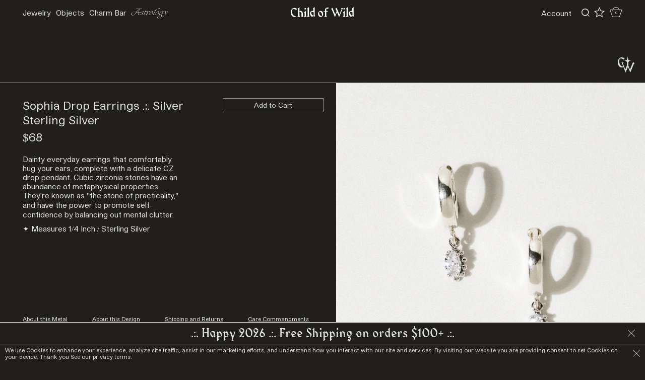

--- FILE ---
content_type: text/html; charset=utf-8
request_url: https://www.childofwild.com/collections/mixed-metals/products/sophia-drop-earrings-silver
body_size: 45293
content:
<!doctype html>
<!--[if IE 9]> <html class="ie9 no-js supports-no-cookies" lang="en"> <![endif]-->
<!--[if (gt IE 9)|!(IE)]><!--> <html class="no-js supports-no-cookies" lang="en"> <!--<![endif]-->
<head>
  <meta name="facebook-domain-verification" content="nhjzhl2c4ys68gaci56n42kyd85c73" />
  <meta charset="utf-8">
  <meta http-equiv="X-UA-Compatible" content="IE=edge">
  <meta name="viewport" content="width=device-width,initial-scale=1">
  <meta name="theme-color" content="#000">
  <link rel="canonical" href="https://www.childofwild.com/products/sophia-drop-earrings-silver">

  

  
  <title>
    Sophia Drop Earrings .:. Silver
    
    
    
      &ndash; Child of Wild
    
  </title>

  
    <meta name="description" content="Dainty everyday earrings that comfortably hug your ears, complete with a delicate CZ drop pendant. Cubic zirconia stones have an abundance of metaphysical properties. They&#39;re known as &quot;the stone of practicality,&quot; and have the power to promote self-confidence by balancing out mental clutter. ✦ Measures 1/4 Inch / Sterli">
  


  <style data-shopify>
:root {
    --micro: 5px;
    --mini: 9.75px;
    --xxsm: 13.5px;
    --xsm: 20px;
    --sm: 45px;
    --smed: 74px;
    --med: 94px;
    --mlrg: 150px;
    --lrg: 225px;
    --xlrg: 340px;
    --xxlrg: 500px;
    --header_height: 150px;
    --menu_height: 159.75px;
    --sitepad_top: 204.75px;
    --header_height_mob: 40px;
    --site_pad: 45px;


    --bg: #211f1c;
    --bg_alt: #f7f6f5;
    --bg_dark: #000000;
    --bg_hover: #eeeeee;
    --stroke: #e0e0da;
    --stroke_light: #9c9c9b;

    --icon-asterisk: url('//www.childofwild.com/cdn/shop/t/145/assets/icon-asterisk.svg?v=134983206606476348981764913850');
    --icon-bullet: url('//www.childofwild.com/cdn/shop/t/145/assets/icon-bullet.svg?v=179165452095936995421764913850');

}
</style>
  <link href="//www.childofwild.com/cdn/shop/t/145/assets/elixir.scss.css?v=106346668805672079971764913850" rel="stylesheet" type="text/css" media="all" />
  <link href="//www.childofwild.com/cdn/shop/t/145/assets/theme.scss.css?v=111268842750562416821768577141" rel="stylesheet" type="text/css" media="all" />

  
  


<script>
  document.documentElement.className = document.documentElement.className.replace('no-js', 'js');
  window.theme = {
    strings: {
      addToCart: "Add to Cart",
      soldOut: "Sold Out",
      unavailable: "Unavailable"
    },
    moneyFormat: "${{amount}}"
  };
</script>

<script src="https://cdnjs.cloudflare.com/ajax/libs/jquery/1.11.1/jquery.min.js" integrity="sha512-nhY06wKras39lb9lRO76J4397CH1XpRSLfLJSftTeo3+q2vP7PaebILH9TqH+GRpnOhfAGjuYMVmVTOZJ+682w==" crossorigin="anonymous" referrerpolicy="no-referrer"></script>

<script src="//www.childofwild.com/cdn/shopifycloud/storefront/assets/themes_support/shopify_common-5f594365.js" defer="defer"></script>

<script src="//www.childofwild.com/cdn/shopifycloud/storefront/assets/themes_support/api.jquery-7ab1a3a4.js" type="text/javascript"></script>

<script src="//www.childofwild.com/cdn/shopifycloud/storefront/assets/themes_support/option_selection-b017cd28.js" type="text/javascript"></script>
<!--[if (gt IE 9)|!(IE)]><!--><script src="//www.childofwild.com/cdn/shop/t/145/assets/vendor.js?v=63465572612629405661764913850" defer="defer"></script><!--<![endif]-->
<!--[if lt IE 9]><script src="//www.childofwild.com/cdn/shop/t/145/assets/vendor.js?v=63465572612629405661764913850"></script><![endif]--><!--[if (gt IE 9)|!(IE)]><!--><script src="//www.childofwild.com/cdn/shop/t/145/assets/theme.js?v=181676618795736445151764913850" defer="defer"></script><!--<![endif]-->
<!--[if lt IE 9]><script src="//www.childofwild.com/cdn/shop/t/145/assets/theme.js?v=181676618795736445151764913850"></script><![endif]--><!--[if (gt IE 9)|!(IE)]><!--><script src="//www.childofwild.com/cdn/shop/t/145/assets/rivets-cart.min.js?v=76132779461343626691764913850" defer="defer"></script><!--<![endif]-->
<!--[if lt IE 9]><script src="//www.childofwild.com/cdn/shop/t/145/assets/rivets-cart.min.js?v=76132779461343626691764913850"></script><![endif]--><!--[if (gt IE 9)|!(IE)]><!--><script src="//www.childofwild.com/cdn/shop/t/145/assets/monier.js?v=170497596672174097201764913850" defer="defer"></script><!--<![endif]-->
<!--[if lt IE 9]><script src="//www.childofwild.com/cdn/shop/t/145/assets/monier.js?v=170497596672174097201764913850"></script><![endif]--><!-- Recently viewed product scripts -->
<script src="//www.childofwild.com/cdn/shop/t/145/assets/jquery.products.js?v=119959002995971690641764913850" type="text/javascript"></script>
<script src="//ajax.aspnetcdn.com/ajax/jquery.templates/beta1/jquery.tmpl.min.js" type="text/javascript"></script>

  <script>
    Shopify.Products.recordRecentlyViewed();
  </script>


<script type="application/json" data-ajax-cart-initial-state>
  {"note":null,"attributes":{},"original_total_price":0,"total_price":0,"total_discount":0,"total_weight":0.0,"item_count":0,"items":[],"requires_shipping":false,"currency":"USD","items_subtotal_price":0,"cart_level_discount_applications":[],"checkout_charge_amount":0}
</script>

<script type="module">
  import '//www.childofwild.com/cdn/shop/t/145/assets/liquid-ajax-cart-v2.1.2.js?v=147231480370716965841764913850';
  liquidAjaxCart.conf("updateOnWindowFocus", false);
    // Sidecart
    document.addEventListener('liquid-ajax-cart:request-end', event => {
      const {requestState} = event.detail;
    
      // If the "add to cart" request is successful
      if (requestState.requestType === 'add' && requestState.responseData?.ok) {
    
        // Add the CSS class to the "body" tag
        document.body.classList.toggle('drawer--sidecart');
      }
    });

    
</script>


  <script>window.performance && window.performance.mark && window.performance.mark('shopify.content_for_header.start');</script><meta name="google-site-verification" content="oz-MDaE7qEX2h35Jy13EF9pXyDcLxS5H0sUO32UnfaA">
<meta name="google-site-verification" content="gX5XwYd8b5OtxG1noU66w-OEpRfwSJYY42qTU5UyhFw">
<meta id="shopify-digital-wallet" name="shopify-digital-wallet" content="/1944387/digital_wallets/dialog">
<meta name="shopify-checkout-api-token" content="07215e30ed9eb7dff75f4f4c7e78ce34">
<meta id="in-context-paypal-metadata" data-shop-id="1944387" data-venmo-supported="false" data-environment="production" data-locale="en_US" data-paypal-v4="true" data-currency="USD">
<link rel="alternate" hreflang="x-default" href="https://www.childofwild.com/products/sophia-drop-earrings-silver">
<link rel="alternate" hreflang="en-CA" href="https://www.childofwild.com/en-ca/products/sophia-drop-earrings-silver">
<link rel="alternate" hreflang="en-AU" href="https://www.childofwild.com/en-au/products/sophia-drop-earrings-silver">
<link rel="alternate" hreflang="en-JP" href="https://www.childofwild.com/en-jp/products/sophia-drop-earrings-silver">
<link rel="alternate" hreflang="en-US" href="https://www.childofwild.com/products/sophia-drop-earrings-silver">
<link rel="alternate" type="application/json+oembed" href="https://www.childofwild.com/products/sophia-drop-earrings-silver.oembed">
<script async="async" src="/checkouts/internal/preloads.js?locale=en-US"></script>
<link rel="preconnect" href="https://shop.app" crossorigin="anonymous">
<script async="async" src="https://shop.app/checkouts/internal/preloads.js?locale=en-US&shop_id=1944387" crossorigin="anonymous"></script>
<script id="apple-pay-shop-capabilities" type="application/json">{"shopId":1944387,"countryCode":"US","currencyCode":"USD","merchantCapabilities":["supports3DS"],"merchantId":"gid:\/\/shopify\/Shop\/1944387","merchantName":"Child of Wild","requiredBillingContactFields":["postalAddress","email","phone"],"requiredShippingContactFields":["postalAddress","email","phone"],"shippingType":"shipping","supportedNetworks":["visa","masterCard","amex","discover","elo","jcb"],"total":{"type":"pending","label":"Child of Wild","amount":"1.00"},"shopifyPaymentsEnabled":true,"supportsSubscriptions":true}</script>
<script id="shopify-features" type="application/json">{"accessToken":"07215e30ed9eb7dff75f4f4c7e78ce34","betas":["rich-media-storefront-analytics"],"domain":"www.childofwild.com","predictiveSearch":true,"shopId":1944387,"locale":"en"}</script>
<script>var Shopify = Shopify || {};
Shopify.shop = "child-of-wild.myshopify.com";
Shopify.locale = "en";
Shopify.currency = {"active":"USD","rate":"1.0"};
Shopify.country = "US";
Shopify.theme = {"name":"CW WildMonier 2.7 (Holiday Sale Launch 12\/10)","id":148856078528,"schema_name":"Custom by Monier","schema_version":"2.7","theme_store_id":null,"role":"main"};
Shopify.theme.handle = "null";
Shopify.theme.style = {"id":null,"handle":null};
Shopify.cdnHost = "www.childofwild.com/cdn";
Shopify.routes = Shopify.routes || {};
Shopify.routes.root = "/";</script>
<script type="module">!function(o){(o.Shopify=o.Shopify||{}).modules=!0}(window);</script>
<script>!function(o){function n(){var o=[];function n(){o.push(Array.prototype.slice.apply(arguments))}return n.q=o,n}var t=o.Shopify=o.Shopify||{};t.loadFeatures=n(),t.autoloadFeatures=n()}(window);</script>
<script>
  window.ShopifyPay = window.ShopifyPay || {};
  window.ShopifyPay.apiHost = "shop.app\/pay";
  window.ShopifyPay.redirectState = null;
</script>
<script id="shop-js-analytics" type="application/json">{"pageType":"product"}</script>
<script defer="defer" async type="module" src="//www.childofwild.com/cdn/shopifycloud/shop-js/modules/v2/client.init-shop-cart-sync_C5BV16lS.en.esm.js"></script>
<script defer="defer" async type="module" src="//www.childofwild.com/cdn/shopifycloud/shop-js/modules/v2/chunk.common_CygWptCX.esm.js"></script>
<script type="module">
  await import("//www.childofwild.com/cdn/shopifycloud/shop-js/modules/v2/client.init-shop-cart-sync_C5BV16lS.en.esm.js");
await import("//www.childofwild.com/cdn/shopifycloud/shop-js/modules/v2/chunk.common_CygWptCX.esm.js");

  window.Shopify.SignInWithShop?.initShopCartSync?.({"fedCMEnabled":true,"windoidEnabled":true});

</script>
<script>
  window.Shopify = window.Shopify || {};
  if (!window.Shopify.featureAssets) window.Shopify.featureAssets = {};
  window.Shopify.featureAssets['shop-js'] = {"shop-cart-sync":["modules/v2/client.shop-cart-sync_ZFArdW7E.en.esm.js","modules/v2/chunk.common_CygWptCX.esm.js"],"init-fed-cm":["modules/v2/client.init-fed-cm_CmiC4vf6.en.esm.js","modules/v2/chunk.common_CygWptCX.esm.js"],"shop-button":["modules/v2/client.shop-button_tlx5R9nI.en.esm.js","modules/v2/chunk.common_CygWptCX.esm.js"],"shop-cash-offers":["modules/v2/client.shop-cash-offers_DOA2yAJr.en.esm.js","modules/v2/chunk.common_CygWptCX.esm.js","modules/v2/chunk.modal_D71HUcav.esm.js"],"init-windoid":["modules/v2/client.init-windoid_sURxWdc1.en.esm.js","modules/v2/chunk.common_CygWptCX.esm.js"],"shop-toast-manager":["modules/v2/client.shop-toast-manager_ClPi3nE9.en.esm.js","modules/v2/chunk.common_CygWptCX.esm.js"],"init-shop-email-lookup-coordinator":["modules/v2/client.init-shop-email-lookup-coordinator_B8hsDcYM.en.esm.js","modules/v2/chunk.common_CygWptCX.esm.js"],"init-shop-cart-sync":["modules/v2/client.init-shop-cart-sync_C5BV16lS.en.esm.js","modules/v2/chunk.common_CygWptCX.esm.js"],"avatar":["modules/v2/client.avatar_BTnouDA3.en.esm.js"],"pay-button":["modules/v2/client.pay-button_FdsNuTd3.en.esm.js","modules/v2/chunk.common_CygWptCX.esm.js"],"init-customer-accounts":["modules/v2/client.init-customer-accounts_DxDtT_ad.en.esm.js","modules/v2/client.shop-login-button_C5VAVYt1.en.esm.js","modules/v2/chunk.common_CygWptCX.esm.js","modules/v2/chunk.modal_D71HUcav.esm.js"],"init-shop-for-new-customer-accounts":["modules/v2/client.init-shop-for-new-customer-accounts_ChsxoAhi.en.esm.js","modules/v2/client.shop-login-button_C5VAVYt1.en.esm.js","modules/v2/chunk.common_CygWptCX.esm.js","modules/v2/chunk.modal_D71HUcav.esm.js"],"shop-login-button":["modules/v2/client.shop-login-button_C5VAVYt1.en.esm.js","modules/v2/chunk.common_CygWptCX.esm.js","modules/v2/chunk.modal_D71HUcav.esm.js"],"init-customer-accounts-sign-up":["modules/v2/client.init-customer-accounts-sign-up_CPSyQ0Tj.en.esm.js","modules/v2/client.shop-login-button_C5VAVYt1.en.esm.js","modules/v2/chunk.common_CygWptCX.esm.js","modules/v2/chunk.modal_D71HUcav.esm.js"],"shop-follow-button":["modules/v2/client.shop-follow-button_Cva4Ekp9.en.esm.js","modules/v2/chunk.common_CygWptCX.esm.js","modules/v2/chunk.modal_D71HUcav.esm.js"],"checkout-modal":["modules/v2/client.checkout-modal_BPM8l0SH.en.esm.js","modules/v2/chunk.common_CygWptCX.esm.js","modules/v2/chunk.modal_D71HUcav.esm.js"],"lead-capture":["modules/v2/client.lead-capture_Bi8yE_yS.en.esm.js","modules/v2/chunk.common_CygWptCX.esm.js","modules/v2/chunk.modal_D71HUcav.esm.js"],"shop-login":["modules/v2/client.shop-login_D6lNrXab.en.esm.js","modules/v2/chunk.common_CygWptCX.esm.js","modules/v2/chunk.modal_D71HUcav.esm.js"],"payment-terms":["modules/v2/client.payment-terms_CZxnsJam.en.esm.js","modules/v2/chunk.common_CygWptCX.esm.js","modules/v2/chunk.modal_D71HUcav.esm.js"]};
</script>
<script>(function() {
  var isLoaded = false;
  function asyncLoad() {
    if (isLoaded) return;
    isLoaded = true;
    var urls = ["https:\/\/static.shareasale.com\/json\/shopify\/deduplication.js?shop=child-of-wild.myshopify.com","https:\/\/static.shareasale.com\/json\/shopify\/shareasale-tracking.js?sasmid=122071\u0026ssmtid=19038\u0026shop=child-of-wild.myshopify.com","\/\/cdn.shopify.com\/proxy\/1f385d24d73f532d7b580a1f48c267187fb43311a7923f8a504d0cc0626c7a68\/d33a6lvgbd0fej.cloudfront.net\/script_tag\/secomapp.scripttag.js?shop=child-of-wild.myshopify.com\u0026sp-cache-control=cHVibGljLCBtYXgtYWdlPTkwMA","\/\/backinstock.useamp.com\/widget\/5874_1767153381.js?category=bis\u0026v=6\u0026shop=child-of-wild.myshopify.com"];
    for (var i = 0; i < urls.length; i++) {
      var s = document.createElement('script');
      s.type = 'text/javascript';
      s.async = true;
      s.src = urls[i];
      var x = document.getElementsByTagName('script')[0];
      x.parentNode.insertBefore(s, x);
    }
  };
  if(window.attachEvent) {
    window.attachEvent('onload', asyncLoad);
  } else {
    window.addEventListener('load', asyncLoad, false);
  }
})();</script>
<script id="__st">var __st={"a":1944387,"offset":-28800,"reqid":"79e278d1-16b4-4455-9b7c-6e4a2e298e42-1768741493","pageurl":"www.childofwild.com\/collections\/mixed-metals\/products\/sophia-drop-earrings-silver","u":"7d418492f310","p":"product","rtyp":"product","rid":6166134784192};</script>
<script>window.ShopifyPaypalV4VisibilityTracking = true;</script>
<script id="captcha-bootstrap">!function(){'use strict';const t='contact',e='account',n='new_comment',o=[[t,t],['blogs',n],['comments',n],[t,'customer']],c=[[e,'customer_login'],[e,'guest_login'],[e,'recover_customer_password'],[e,'create_customer']],r=t=>t.map((([t,e])=>`form[action*='/${t}']:not([data-nocaptcha='true']) input[name='form_type'][value='${e}']`)).join(','),a=t=>()=>t?[...document.querySelectorAll(t)].map((t=>t.form)):[];function s(){const t=[...o],e=r(t);return a(e)}const i='password',u='form_key',d=['recaptcha-v3-token','g-recaptcha-response','h-captcha-response',i],f=()=>{try{return window.sessionStorage}catch{return}},m='__shopify_v',_=t=>t.elements[u];function p(t,e,n=!1){try{const o=window.sessionStorage,c=JSON.parse(o.getItem(e)),{data:r}=function(t){const{data:e,action:n}=t;return t[m]||n?{data:e,action:n}:{data:t,action:n}}(c);for(const[e,n]of Object.entries(r))t.elements[e]&&(t.elements[e].value=n);n&&o.removeItem(e)}catch(o){console.error('form repopulation failed',{error:o})}}const l='form_type',E='cptcha';function T(t){t.dataset[E]=!0}const w=window,h=w.document,L='Shopify',v='ce_forms',y='captcha';let A=!1;((t,e)=>{const n=(g='f06e6c50-85a8-45c8-87d0-21a2b65856fe',I='https://cdn.shopify.com/shopifycloud/storefront-forms-hcaptcha/ce_storefront_forms_captcha_hcaptcha.v1.5.2.iife.js',D={infoText:'Protected by hCaptcha',privacyText:'Privacy',termsText:'Terms'},(t,e,n)=>{const o=w[L][v],c=o.bindForm;if(c)return c(t,g,e,D).then(n);var r;o.q.push([[t,g,e,D],n]),r=I,A||(h.body.append(Object.assign(h.createElement('script'),{id:'captcha-provider',async:!0,src:r})),A=!0)});var g,I,D;w[L]=w[L]||{},w[L][v]=w[L][v]||{},w[L][v].q=[],w[L][y]=w[L][y]||{},w[L][y].protect=function(t,e){n(t,void 0,e),T(t)},Object.freeze(w[L][y]),function(t,e,n,w,h,L){const[v,y,A,g]=function(t,e,n){const i=e?o:[],u=t?c:[],d=[...i,...u],f=r(d),m=r(i),_=r(d.filter((([t,e])=>n.includes(e))));return[a(f),a(m),a(_),s()]}(w,h,L),I=t=>{const e=t.target;return e instanceof HTMLFormElement?e:e&&e.form},D=t=>v().includes(t);t.addEventListener('submit',(t=>{const e=I(t);if(!e)return;const n=D(e)&&!e.dataset.hcaptchaBound&&!e.dataset.recaptchaBound,o=_(e),c=g().includes(e)&&(!o||!o.value);(n||c)&&t.preventDefault(),c&&!n&&(function(t){try{if(!f())return;!function(t){const e=f();if(!e)return;const n=_(t);if(!n)return;const o=n.value;o&&e.removeItem(o)}(t);const e=Array.from(Array(32),(()=>Math.random().toString(36)[2])).join('');!function(t,e){_(t)||t.append(Object.assign(document.createElement('input'),{type:'hidden',name:u})),t.elements[u].value=e}(t,e),function(t,e){const n=f();if(!n)return;const o=[...t.querySelectorAll(`input[type='${i}']`)].map((({name:t})=>t)),c=[...d,...o],r={};for(const[a,s]of new FormData(t).entries())c.includes(a)||(r[a]=s);n.setItem(e,JSON.stringify({[m]:1,action:t.action,data:r}))}(t,e)}catch(e){console.error('failed to persist form',e)}}(e),e.submit())}));const S=(t,e)=>{t&&!t.dataset[E]&&(n(t,e.some((e=>e===t))),T(t))};for(const o of['focusin','change'])t.addEventListener(o,(t=>{const e=I(t);D(e)&&S(e,y())}));const B=e.get('form_key'),M=e.get(l),P=B&&M;t.addEventListener('DOMContentLoaded',(()=>{const t=y();if(P)for(const e of t)e.elements[l].value===M&&p(e,B);[...new Set([...A(),...v().filter((t=>'true'===t.dataset.shopifyCaptcha))])].forEach((e=>S(e,t)))}))}(h,new URLSearchParams(w.location.search),n,t,e,['guest_login'])})(!0,!0)}();</script>
<script integrity="sha256-4kQ18oKyAcykRKYeNunJcIwy7WH5gtpwJnB7kiuLZ1E=" data-source-attribution="shopify.loadfeatures" defer="defer" src="//www.childofwild.com/cdn/shopifycloud/storefront/assets/storefront/load_feature-a0a9edcb.js" crossorigin="anonymous"></script>
<script crossorigin="anonymous" defer="defer" src="//www.childofwild.com/cdn/shopifycloud/storefront/assets/shopify_pay/storefront-65b4c6d7.js?v=20250812"></script>
<script data-source-attribution="shopify.dynamic_checkout.dynamic.init">var Shopify=Shopify||{};Shopify.PaymentButton=Shopify.PaymentButton||{isStorefrontPortableWallets:!0,init:function(){window.Shopify.PaymentButton.init=function(){};var t=document.createElement("script");t.src="https://www.childofwild.com/cdn/shopifycloud/portable-wallets/latest/portable-wallets.en.js",t.type="module",document.head.appendChild(t)}};
</script>
<script data-source-attribution="shopify.dynamic_checkout.buyer_consent">
  function portableWalletsHideBuyerConsent(e){var t=document.getElementById("shopify-buyer-consent"),n=document.getElementById("shopify-subscription-policy-button");t&&n&&(t.classList.add("hidden"),t.setAttribute("aria-hidden","true"),n.removeEventListener("click",e))}function portableWalletsShowBuyerConsent(e){var t=document.getElementById("shopify-buyer-consent"),n=document.getElementById("shopify-subscription-policy-button");t&&n&&(t.classList.remove("hidden"),t.removeAttribute("aria-hidden"),n.addEventListener("click",e))}window.Shopify?.PaymentButton&&(window.Shopify.PaymentButton.hideBuyerConsent=portableWalletsHideBuyerConsent,window.Shopify.PaymentButton.showBuyerConsent=portableWalletsShowBuyerConsent);
</script>
<script data-source-attribution="shopify.dynamic_checkout.cart.bootstrap">document.addEventListener("DOMContentLoaded",(function(){function t(){return document.querySelector("shopify-accelerated-checkout-cart, shopify-accelerated-checkout")}if(t())Shopify.PaymentButton.init();else{new MutationObserver((function(e,n){t()&&(Shopify.PaymentButton.init(),n.disconnect())})).observe(document.body,{childList:!0,subtree:!0})}}));
</script>
<link id="shopify-accelerated-checkout-styles" rel="stylesheet" media="screen" href="https://www.childofwild.com/cdn/shopifycloud/portable-wallets/latest/accelerated-checkout-backwards-compat.css" crossorigin="anonymous">
<style id="shopify-accelerated-checkout-cart">
        #shopify-buyer-consent {
  margin-top: 1em;
  display: inline-block;
  width: 100%;
}

#shopify-buyer-consent.hidden {
  display: none;
}

#shopify-subscription-policy-button {
  background: none;
  border: none;
  padding: 0;
  text-decoration: underline;
  font-size: inherit;
  cursor: pointer;
}

#shopify-subscription-policy-button::before {
  box-shadow: none;
}

      </style>

<script>window.performance && window.performance.mark && window.performance.mark('shopify.content_for_header.end');</script><script id="shop-promise-product" type="application/json">
  {
    "productId": "6166134784192",
    "variantId": "37971335446720"
  }
</script>
<script id="shop-promise-features" type="application/json">
  {
    "supportedPromiseBrands": ["shop_promise"],
    "f_b9ba94d16a7d18ccd91d68be01e37df6": false,
    "f_d6a5ed9e446fe634f81a0afc12242e13": true,
    "f_85e460659f2e1fdd04f763b1587427a4": false
  }
</script>
<script fetchpriority="high" defer="defer" src="https://www.childofwild.com/cdn/shopifycloud/shop-promise-pdp/prod/shop_promise_pdp.js?v=1" data-source-attribution="shopify.shop-promise-pdp" crossorigin="anonymous"></script>


  
    

<script type="text/javascript">
  function initAppmate(Appmate){
    Appmate.wk.on({
      'click [data-wk-add-product]': eventHandler(function(){
        var productId = this.getAttribute('data-wk-add-product');
        var select = Appmate.wk.$('form select[name="id"]');
        var variantId = select.length ? select.val() : undefined;
        Appmate.wk.addProduct(productId, variantId).then(function(product) {
          var variant = product.selected_or_first_available_variant || {};
          sendTracking({
            hitType: 'event',
            eventCategory: 'Wishlist',
            eventAction: 'WK Added Product',
            eventLabel: 'Wishlist King',
          }, {
            id: variant.sku || variant.id,
            name: product.title,
            category: product.type,
            brand: product.vendor,
            variant: variant.title,
            price: variant.price
          }, {
            list: "" || undefined
          });
        });
      }),
      'click [data-wk-remove-product]': eventHandler(function(){
        var productId = this.getAttribute('data-wk-remove-product');
        Appmate.wk.removeProduct(productId).then(function(product) {
          var variant = product.selected_or_first_available_variant || {};
          sendTracking({
            hitType: 'event',
            eventCategory: 'Wishlist',
            eventAction: 'WK Removed Product',
            eventLabel: 'Wishlist King',
          }, {
            id: variant.sku || variant.id,
            name: product.title,
            category: product.type,
            brand: product.vendor,
            variant: variant.title,
            price: variant.price
          }, {
            list: "" || undefined
          });
        });
      }),
      'click [data-wk-remove-item]': eventHandler(function(){
        var itemId = this.getAttribute('data-wk-remove-item');
        fadeOrNot(this, function() {
          Appmate.wk.removeItem(itemId).then(function(product){
            var variant = product.selected_or_first_available_variant || {};
            sendTracking({
              hitType: 'event',
              eventCategory: 'Wishlist',
              eventAction: 'WK Removed Product',
              eventLabel: 'Wishlist King',
            }, {
              id: variant.sku || variant.id,
              name: product.title,
              category: product.type,
              brand: product.vendor,
              variant: variant.title,
              price: variant.price
            }, {
              list: "" || undefined
            });
          });
        });
      }),
      'click [data-wk-clear-wishlist]': eventHandler(function(){
        var wishlistId = this.getAttribute('data-wk-clear-wishlist');
        Appmate.wk.clear(wishlistId).then(function() {
          sendTracking({
            hitType: 'event',
            eventCategory: 'Wishlist',
            eventAction: 'WK Cleared Wishlist',
            eventLabel: 'Wishlist King',
          });
        });
      }),
      'click [data-wk-share]': eventHandler(function(){
        var params = {
          wkShareService: this.getAttribute("data-wk-share-service"),
          wkShare: this.getAttribute("data-wk-share"),
          wkShareImage: this.getAttribute("data-wk-share-image")
        };
        var shareLink = Appmate.wk.getShareLink(params);

        sendTracking({
          hitType: 'event',
          eventCategory: 'Wishlist',
          eventAction: 'WK Shared Wishlist (' + params.wkShareService + ')',
          eventLabel: 'Wishlist King',
        });

        switch (params.wkShareService) {
          case 'link':
            Appmate.wk.$('#wk-share-link-text').addClass('wk-visible').find('.wk-text').html(shareLink);
            var copyButton = Appmate.wk.$('#wk-share-link-text .wk-clipboard');
            var copyText = copyButton.html();
            var clipboard = Appmate.wk.clipboard(copyButton[0]);
            clipboard.on('success', function(e) {
              copyButton.html('copied');
              setTimeout(function(){
                copyButton.html(copyText);
              }, 2000);
            });
            break;
          case 'email':
            window.location.href = shareLink;
            break;
          case 'contact':
            var contactUrl = '/pages/contact';
            var message = 'Here is the link to my list:\n' + shareLink;
            window.location.href=contactUrl + '?message=' + encodeURIComponent(message);
            break;
          default:
            window.open(
              shareLink,
              'wishlist_share',
              'height=590, width=770, toolbar=no, menubar=no, scrollbars=no, resizable=no, location=no, directories=no, status=no'
            );
        }
      }),
      'click [data-wk-move-to-cart]': eventHandler(function(){
        var $elem = Appmate.wk.$(this);
        $form = $elem.parents('form');
        $elem.prop("disabled", true);

        var item = this.getAttribute('data-wk-move-to-cart');
        var formData = $form.serialize();

        fadeOrNot(this, function(){
          Appmate.wk
          .moveToCart(item, formData)
          .then(function(product){
            $elem.prop("disabled", false);

            var variant = product.selected_or_first_available_variant || {};
            sendTracking({
              hitType: 'event',
              eventCategory: 'Wishlist',
              eventAction: 'WK Added to Cart',
              eventLabel: 'Wishlist King',
              hitCallback: function() {
                window.scrollTo(0, 0);
                location.reload();
              }
            }, {
              id: variant.sku || variant.id,
              name: product.title,
              category: product.type,
              brand: product.vendor,
              variant: variant.title,
              price: variant.price,
              quantity: 1,
            }, {
              list: "" || undefined
            });
          });
        });
      }),
      'render .wk-option-select': function(elem){
        appmateOptionSelect(elem);
      },
      'login-required': function (intent) {
        var redirect = {
          path: window.location.pathname,
          intent: intent
        };
        window.location = '/account/login?wk-redirect=' + encodeURIComponent(JSON.stringify(redirect));
      },
      'ready': function () {
        fillContactForm();

        var redirect = Appmate.wk.getQueryParam('wk-redirect');
        if (redirect) {
          Appmate.wk.addLoginRedirect(Appmate.wk.$('#customer_login'), JSON.parse(redirect));
        }
        var intent = Appmate.wk.getQueryParam('wk-intent');
        if (intent) {
          intent = JSON.parse(intent);
          switch (intent.action) {
            case 'addProduct':
              Appmate.wk.addProduct(intent.product, intent.variant)
              break;
            default:
              console.warn('Wishlist King: Intent not implemented', intent)
          }
          if (window.history && window.history.pushState) {
            history.pushState(null, null, window.location.pathname);
          }
        }
      }
    });

    Appmate.init({
      shop: {
        domain: 'child-of-wild.myshopify.com'
      },
      session: {
        customer: ''
      },
      globals: {
        settings: {
          app_wk_icon: 'star',
          app_wk_share_position: 'top',
          app_wk_products_per_row: 4,
          money_format: '${{amount}}',
          root_url: ''
        },
        customer: '',
        customer_accounts_enabled: true,
      },
      wishlist: {
        filter: function(product) {
          return !product.hidden;
        },
        loginRequired: false,
        handle: '/pages/wishlist',
        proxyHandle: "/a/wk",
        share: {
          handle: "/pages/shared-wishlist",
          title: 'My Wishlist',
          description: 'Check out some of my favorite things @ Child of Wild.',
          imageTitle: 'Child of Wild',
          hashTags: 'wishlist',
          twitterUser: false // will be used with via
        }
      }
    });

    function sendTracking(event, product, action) {
      if (typeof fbq === 'function') {
        switch (event.eventAction) {
          case "WK Added Product":
            fbq('track', 'AddToWishlist', {
              value: product.price,
              currency: 'USD'
            });
            break;
        }
      }
      if (typeof ga === 'function') {
        if (product) {
          delete product.price;
          ga('ec:addProduct', product);
        }

        if (action) {
          ga('ec:setAction', 'click', action);
        }

        if (event) {
          ga('send', event);
        }

        if (!ga.loaded) {
          event && event.hitCallback && event.hitCallback()
        }
      } else {
        event && event.hitCallback && event.hitCallback()
      }
    }

    function fillContactForm() {
      document.addEventListener('DOMContentLoaded', fillContactForm)
      if (document.getElementById('contact_form')) {
        var message = Appmate.wk.getQueryParam('message');
        var bodyElement = document.querySelector("#contact_form textarea[name='contact[body]']");
        if (bodyElement && message) {
          bodyElement.value = message;
        }
      }
    }

    function eventHandler (callback) {
      return function (event) {
        if (typeof callback === 'function') {
          callback.call(this, event)
        }
        if (event) {
          event.preventDefault();
          event.stopPropagation();
        }
      }
    }

    function fadeOrNot(elem, callback){
      if (typeof $ !== "function") {
        callback();
        return;
      }
      var $elem = $(elem);
  	  if ($elem.parents('.wk-fadeout').length) {
        $elem.parents('.wk-fadeout').fadeOut(callback);
      } else {
        callback();
      }
    }
  }
</script>



<script
  id="wishlist-icon-filled"
  data="wishlist"
  type="text/x-template"
  app="wishlist-king"
>
  {% if settings.app_wk_icon == "heart" %}
    <svg version='1.1' xmlns='https://www.w3.org/2000/svg' width='64' height='64' viewBox='0 0 64 64'>
      <path d='M47.199 4c-6.727 0-12.516 5.472-15.198 11.188-2.684-5.715-8.474-11.188-15.201-11.188-9.274 0-16.8 7.527-16.8 16.802 0 18.865 19.031 23.812 32.001 42.464 12.26-18.536 31.999-24.2 31.999-42.464 0-9.274-7.527-16.802-16.801-16.802z' fill='#000'></path>
    </svg>
  {% elsif settings.app_wk_icon == "star" %}
    <svg version='1.1' xmlns='https://www.w3.org/2000/svg' width='64' height='60.9' viewBox='0 0 64 64'>
      <path d='M63.92,23.25a1.5,1.5,0,0,0-1.39-1H40.3L33.39,1.08A1.5,1.5,0,0,0,32,0h0a1.49,1.49,0,0,0-1.39,1L23.7,22.22H1.47a1.49,1.49,0,0,0-1.39,1A1.39,1.39,0,0,0,.6,24.85l18,13L11.65,59a1.39,1.39,0,0,0,.51,1.61,1.47,1.47,0,0,0,.88.3,1.29,1.29,0,0,0,.88-0.3l18-13.08L50,60.68a1.55,1.55,0,0,0,1.76,0,1.39,1.39,0,0,0,.51-1.61l-6.9-21.14,18-13A1.45,1.45,0,0,0,63.92,23.25Z' fill='#be8508'></path>
    </svg>
  {% endif %}
</script>

<script
  id="wishlist-icon-empty"
  data="wishlist"
  type="text/x-template"
  app="wishlist-king"
>
  {% if settings.app_wk_icon == "heart" %}
    <svg version='1.1' xmlns='https://www.w3.org/2000/svg' width='64px' height='60.833px' viewBox='0 0 64 60.833'>
      <path stroke='#000' stroke-width='5' stroke-miterlimit='10' fill-opacity='0' d='M45.684,2.654c-6.057,0-11.27,4.927-13.684,10.073 c-2.417-5.145-7.63-10.073-13.687-10.073c-8.349,0-15.125,6.776-15.125,15.127c0,16.983,17.134,21.438,28.812,38.231 c11.038-16.688,28.811-21.787,28.811-38.231C60.811,9.431,54.033,2.654,45.684,2.654z'/>
    </svg>
  {% elsif settings.app_wk_icon == "star" %}
    <svg version='1.1' xmlns='https://www.w3.org/2000/svg' width='64' height='60.9' viewBox='0 0 64 64'>
      <path d='M63.92,23.25a1.5,1.5,0,0,0-1.39-1H40.3L33.39,1.08A1.5,1.5,0,0,0,32,0h0a1.49,1.49,0,0,0-1.39,1L23.7,22.22H1.47a1.49,1.49,0,0,0-1.39,1A1.39,1.39,0,0,0,.6,24.85l18,13L11.65,59a1.39,1.39,0,0,0,.51,1.61,1.47,1.47,0,0,0,.88.3,1.29,1.29,0,0,0,.88-0.3l18-13.08L50,60.68a1.55,1.55,0,0,0,1.76,0,1.39,1.39,0,0,0,.51-1.61l-6.9-21.14,18-13A1.45,1.45,0,0,0,63.92,23.25ZM42.75,36.18a1.39,1.39,0,0,0-.51,1.61l5.81,18L32.85,44.69a1.41,1.41,0,0,0-1.67,0L15.92,55.74l5.81-18a1.39,1.39,0,0,0-.51-1.61L6,25.12H24.7a1.49,1.49,0,0,0,1.39-1L32,6.17l5.81,18a1.5,1.5,0,0,0,1.39,1H58Z' fill='#be8508'></path>
    </svg>
  {% endif %}
</script>

<script
  id="wishlist-icon-remove"
  data="wishlist"
  type="text/x-template"
  app="wishlist-king"
>
  <svg role="presentation" viewBox="0 0 16 14">
    <path d="M15 0L1 14m14 0L1 0" stroke="currentColor" fill="none" fill-rule="evenodd"></path>
  </svg>
</script>

<script
  id="wishlist-link"
  data="wishlist"
  type="text/x-template"
  app="wishlist-king"
>
  {% if wishlist.item_count %}
    {% assign link_icon = 'wishlist-icon-filled' %}
  {% else %}
    {% assign link_icon = 'wishlist-icon-empty' %}
  {% endif %}
  <a href="{{ wishlist.url }}" class="wk-link wk-{{ wishlist.state }}" title="View Wishlist">
    <span class="icon-star hoverfade"></span>
  </a>
</script>

<script
  id="wishlist-link-li"
  data="wishlist"
  type="text/x-template"
  app="wishlist-king"
>
  <li class="wishlist-link-li wk-{{ wishlist.state }}">
    {% include 'wishlist-link' %}
  </li>
</script>

<script
  id="wishlist-button-product"
  data="product"
  type="text/x-template"
  app="wishlist-king"
>
  {% if product.in_wishlist %}
    {% assign btn_text = 'In Wishlist' %}
    {% assign btn_title = 'Remove from Wishlist' %}
    {% assign btn_action = 'wk-remove-product' %}
    {% assign btn_icon = 'wishlist-icon-filled' %}
  {% else %}
    {% assign btn_text = 'Add to Wishlist' %}
    {% assign btn_title = 'Add to Wishlist' %}
    {% assign btn_action = 'wk-add-product' %}
    {% assign btn_icon = 'wishlist-icon-empty' %}
  {% endif %}

  <div type="button" class="wk-button-product {{ btn_action }}" title="{{ btn_title }}" data-{{ btn_action }}="{{ product.id }}">
    <span class="icon-star hoverfade icon_sm"></span>
  </button>
</script>

<script
  id="wishlist-button-collection"
  data="product"
  type="text/x-template"
  app="wishlist-king"
>
  {% if product.in_wishlist %}
    {% assign btn_text = 'In Wishlist' %}
    {% assign btn_title = 'Remove from Wishlist' %}
    {% assign btn_action = 'wk-remove-product' %}
    {% assign btn_icon = 'wishlist-icon-filled' %}
  {% else %}
    {% assign btn_text = 'Add to Wishlist' %}
    {% assign btn_title = 'Add to Wishlist' %}
    {% assign btn_action = 'wk-add-product' %}
    {% assign btn_icon = 'wishlist-icon-empty' %}
  {% endif %}

  <div class="wk-button-collection {{ btn_action }}" title="{{ btn_title }}" data-{{ btn_action }}="{{ product.id }}">
    <div class="icon-star hoverfade icon_sm">
    </div>
  </div>
</script>

<script
  id="wishlist-button-wishlist-page"
  data="product"
  type="text/x-template"
  app="wishlist-king"
>
  {% if wishlist.read_only %}
    {% assign item_id = product.id %}
  {% else %}
    {% assign item_id = product.wishlist_item_id %}
  {% endif %}

  {% assign add_class = '' %}
  {% if product.in_wishlist and wishlist.read_only == true %}
    {% assign btn_text = 'In Wishlist' %}
    {% assign btn_title = 'Remove from Wishlist' %}
    {% assign btn_action = 'wk-remove-product' %}
    {% assign btn_icon = 'wishlist-icon-filled' %}
  {% elsif product.in_wishlist and wishlist.read_only == false %}
    {% assign btn_text = 'In Wishlist' %}
    {% assign btn_title = 'Remove from Wishlist' %}
    {% assign btn_action = 'wk-remove-item' %}
    {% assign btn_icon = 'wishlist-icon-remove' %}
    {% assign add_class = 'wk-with-hover' %}
  {% else %}
    {% assign btn_text = 'Add to Wishlist' %}
    {% assign btn_title = 'Add to Wishlist' %}
    {% assign btn_action = 'wk-add-product' %}
    {% assign btn_icon = 'wishlist-icon-empty' %}
    {% assign add_class = 'wk-with-hover' %}
  {% endif %}

  <button type="button" class="wk-button-wishlist-page {{ btn_action }} {{ add_class }}" title="{{ btn_title }}" data-{{ btn_action }}="{{ item_id }}">
    <div class="wk-icon">
      {% include btn_icon %}
    </div>
    <span class="wk-label">{{ btn_text }}</span>
  </button>
</script>

<script
  id="wishlist-button-wishlist-clear"
  data="wishlist"
  type="text/x-template"
  app="wishlist-king"
>
  {% assign btn_text = 'Clear Wishlist' %}
  {% assign btn_title = 'Clear Wishlist' %}
  {% assign btn_class = 'wk-button-wishlist-clear' %}

  <button type="button" class="{{ btn_class }}" title="{{ btn_title }}" data-wk-clear-wishlist="{{ wishlist.permaId }}">
    <span class="wk-label">{{ btn_text }}</span>
  </button>
</script>

<script
  id="wishlist-shared"
  data="shared_wishlist"
  type="text/x-template"
  app="wishlist-king"
>
  {% assign wishlist = shared_wishlist %}
  {% include 'wishlist-collection' with wishlist %}
</script>

<script
  id="wishlist-collection"
  data="wishlist"
  type="text/x-template"
  app="wishlist-king"
>
  <div class='wishlist-collection'>
  {% if wishlist.item_count == 0 %}
    {% include 'wishlist-collection-empty' %}
  {% else %}
    {% if customer_accounts_enabled and customer == false and wishlist.read_only == false %}
      {% include 'wishlist-collection-login-note' %}
    {% endif %}

    {% if settings.app_wk_share_position == "top" %}
      {% unless wishlist.read_only %}
        {% include 'wishlist-collection-share' %}
      {% endunless %}
    {% endif %}

    {% include 'wishlist-collection-loop' %}

    {% if settings.app_wk_share_position == "bottom" %}
      {% unless wishlist.read_only %}
        {% include 'wishlist-collection-share' %}
      {% endunless %}
    {% endif %}

    {% unless wishlist.read_only %}
      {% include 'wishlist-button-wishlist-clear' %}
    {% endunless %}
  {% endif %}
  </div>
</script>

<script
  id="wishlist-collection-empty"
  data="wishlist"
  type="text/x-template"
  app="wishlist-king"
>
  <div class="wk-row">
    <div class="wk-span12">
      <h3 class="wk-wishlist-empty-note">Your wishlist is empty!</h3>
    </div>
  </div>
</script>

<script
  id="wishlist-collection-login-note"
  data="wishlist"
  type="text/x-template"
  app="wishlist-king"
>
  <div class="wk-row">
    <p class="wk-span12 wk-login-note">
      To permanently save your wishlist please <a href="/account/login">login</a> or <a href="/account/register">sign up</a>.
    </p>
  </div>
</script>

<script
  id="wishlist-collection-share"
  data="wishlist"
  type="text/x-template"
  app="wishlist-king"
>
  <h3 id="wk-share-head">Share Wishlist</h3>
  <ul id="wk-share-list">
    <li>{% include 'wishlist-share-button-fb' %}</li>
    <li>{% include 'wishlist-share-button-pinterest' %}</li>
    <li>{% include 'wishlist-share-button-twitter' %}</li>
    <li>{% include 'wishlist-share-button-email' %}</li>
    <li id="wk-share-whatsapp">{% include 'wishlist-share-button-whatsapp' %}</li>
    <li>{% include 'wishlist-share-button-link' %}</li>
    {% comment %}
    <li>{% include 'wishlist-share-button-contact' %}</li>
    {% endcomment %}
  </ul>
  <div id="wk-share-link-text"><span class="wk-text"></span><button class="wk-clipboard" data-clipboard-target="#wk-share-link-text .wk-text">copy link</button></div>
</script>

<script
  id="wishlist-collection-loop"
  data="wishlist"
  type="text/x-template"
  app="wishlist-king"
>
  <div class="wishlist-row">
    {% assign item_count = 0 %}
    {% for product in wishlist.products %}
      {% assign item_count = item_count | plus: 1 %}
      {% unless limit and item_count > limit %}
        {% assign hide_default_title = false %}
        {% if product.variants.length == 1 and product.variants[0].title contains 'Default' %}
          {% assign hide_default_title = true %}
        {% endif %}

        {% assign items_per_row = settings.app_wk_products_per_row %}
        {% assign wk_item_width = 100 | divided_by: items_per_row %}

        <div class="wishlist_item">
          <div id="wk-item-{{ product.wishlist_item_id }}" class="wk-item {{ wk_item_class }} {% unless wishlist.read_only %}wk-fadeout{% endunless %}" data-wk-item="{{ product.wishlist_item_id }}">

            {% include 'wishlist-collection-product-image' with product %}
            {% include 'wishlist-button-wishlist-page' with product %}
            {% include 'wishlist-collection-product-title' with product %}
            {% include 'wishlist-collection-product-price' %}
          </div>
        </div>
      {% endunless %}
    {% endfor %}
  </div>
</script>

<script
  id="wishlist-collection-product-image"
  data="wishlist"
  type="text/x-template"
  app="wishlist-king">
  <div class="wk-image prodimg">
    <a href="{{ product | variant_url }}" class="wk-variant-link wk-content" title="View product">
      <img class="wk-variant-image"
         src="{{ product | variant_img_url: '1000x' }}"
         alt="{{ product.title }}" />
    </a>
  </div>
</script>

<script
  id="wishlist-collection-product-title"
  data="wishlist"
  type="text/x-template"
  app="wishlist-king"
>
  <div class="text_left hoverfade">
    <a href="{{ product | variant_url }}" class="topmini studio15" title="View product">{{ product.title }}</a>
  </div>
</script>

<script
  id="wishlist-collection-product-price"
  data="wishlist"
  type="text/x-template"
  app="wishlist-king"
>
  {% assign variant = product.selected_or_first_available_variant %}
  <div class="text_left hoverfade">
    <span class="topmicro studio15">
      {% if variant.price >= variant.compare_at_price %}
      {{ variant.price | money }}
      {% else %}
      <span class="saleprice">{{ variant.price | money }}</span> <del>{{ variant.compare_at_price | money }}</del>
      {% endif %}
    </span>
  </div>
</script>

<script
  id="wishlist-collection-product-form"
  data="wishlist"
  type="text/x-template"
  app="wishlist-king"
>
  <form id="wk-add-item-form-{{ product.wishlist_item_id }}" action="/cart/add" method="post" class="wk-add-item-form">

    <!-- Begin product options -->
    <div class="wk-product-options {% if hide_default_title %}wk-no-options{% endif %}">

      <div class="wk-select" {% if hide_default_title %} style="display:none"{% endif %}>
        <select id="wk-option-select-{{ product.wishlist_item_id }}" class="wk-option-select" name="id">

          {% for variant in product.variants %}
          <option value="{{ variant.id }}" {% if variant == product.selected_or_first_available_variant %}selected="selected"{% endif %}>
            {{ variant.title }} - {{ variant.price | money }}
          </option>
          {% endfor %}

        </select>
      </div>

      {% comment %}
        {% if settings.display_quantity_dropdown and product.available %}
        <div class="wk-selector-wrapper">
          <label>Quantity</label>
          <input class="wk-quantity" type="number" name="quantity" value="1" class="wk-item-quantity" />
        </div>
        {% endif %}
      {% endcomment %}

      <div class="wk-purchase-section{% if product.variants.length > 1 %} wk-multiple{% endif %}">
        {% unless product.available %}
        <input type="submit" class="wk-add-to-cart disabled" disabled="disabled" value="Sold Out" />
        {% else %}
          {% assign cart_action = 'wk-move-to-cart' %}
          {% if wishlist.read_only %}
            {% assign cart_action = 'wk-add-to-cart' %}
          {% endif %}
          <input type="submit" class="wk-add-to-cart" data-{{ cart_action }}="{{ product.wishlist_item_id }}" name="add" value="Add to Cart" />
        {% endunless %}
      </div>
    </div>
    <!-- End product options -->
  </form>
</script>

<script
  id="wishlist-share-button-fb"
  data="wishlist"
  type="text/x-template"
  app="wishlist-king"
>
  {% unless wishlist.empty %}
  <a href="#" class="wk-button-share resp-sharing-button__link" title="Share on Facebook" data-wk-share-service="facebook" data-wk-share="{{ wishlist.permaId }}" data-wk-share-image="{{ wishlist.products[0] | variant_img_url: '1200x630' }}">
    <div class="resp-sharing-button resp-sharing-button--facebook resp-sharing-button--large">
      <div aria-hidden="true" class="resp-sharing-button__icon resp-sharing-button__icon--solid">
        <svg version="1.1" x="0px" y="0px" width="24px" height="24px" viewBox="0 0 24 24" enable-background="new 0 0 24 24" xml:space="preserve">
          <g>
            <path d="M18.768,7.465H14.5V5.56c0-0.896,0.594-1.105,1.012-1.105s2.988,0,2.988,0V0.513L14.171,0.5C10.244,0.5,9.5,3.438,9.5,5.32 v2.145h-3v4h3c0,5.212,0,12,0,12h5c0,0,0-6.85,0-12h3.851L18.768,7.465z"/>
          </g>
        </svg>
      </div>
      <span>Facebook</span>
    </div>
  </a>
  {% endunless %}
</script>

<script
  id="wishlist-share-button-twitter"
  data="wishlist"
  type="text/x-template"
  app="wishlist-king"
>
  {% unless wishlist.empty %}
  <a href="#" class="wk-button-share resp-sharing-button__link" title="Share on Twitter" data-wk-share-service="twitter" data-wk-share="{{ wishlist.permaId }}">
    <div class="resp-sharing-button resp-sharing-button--twitter resp-sharing-button--large">
      <div aria-hidden="true" class="resp-sharing-button__icon resp-sharing-button__icon--solid">
        <svg version="1.1" x="0px" y="0px" width="24px" height="24px" viewBox="0 0 24 24" enable-background="new 0 0 24 24" xml:space="preserve">
          <g>
            <path d="M23.444,4.834c-0.814,0.363-1.5,0.375-2.228,0.016c0.938-0.562,0.981-0.957,1.32-2.019c-0.878,0.521-1.851,0.9-2.886,1.104 C18.823,3.053,17.642,2.5,16.335,2.5c-2.51,0-4.544,2.036-4.544,4.544c0,0.356,0.04,0.703,0.117,1.036 C8.132,7.891,4.783,6.082,2.542,3.332C2.151,4.003,1.927,4.784,1.927,5.617c0,1.577,0.803,2.967,2.021,3.782 C3.203,9.375,2.503,9.171,1.891,8.831C1.89,8.85,1.89,8.868,1.89,8.888c0,2.202,1.566,4.038,3.646,4.456 c-0.666,0.181-1.368,0.209-2.053,0.079c0.579,1.804,2.257,3.118,4.245,3.155C5.783,18.102,3.372,18.737,1,18.459 C3.012,19.748,5.399,20.5,7.966,20.5c8.358,0,12.928-6.924,12.928-12.929c0-0.198-0.003-0.393-0.012-0.588 C21.769,6.343,22.835,5.746,23.444,4.834z"/>
          </g>
        </svg>
      </div>
      <span>Twitter</span>
    </div>
  </a>
  {% endunless %}
</script>

<script
  id="wishlist-share-button-pinterest"
  data="wishlist"
  type="text/x-template"
  app="wishlist-king"
>
  {% unless wishlist.empty %}
  <a href="#" class="wk-button-share resp-sharing-button__link" title="Share on Pinterest" data-wk-share-service="pinterest" data-wk-share="{{ wishlist.permaId }}" data-wk-share-image="{{ wishlist.products[0] | variant_img_url: '1200x630' }}">
    <div class="resp-sharing-button resp-sharing-button--pinterest resp-sharing-button--large">
      <div aria-hidden="true" class="resp-sharing-button__icon resp-sharing-button__icon--solid">
        <svg version="1.1" x="0px" y="0px" width="24px" height="24px" viewBox="0 0 24 24" enable-background="new 0 0 24 24" xml:space="preserve">
          <path d="M12.137,0.5C5.86,0.5,2.695,5,2.695,8.752c0,2.272,0.8 ,4.295,2.705,5.047c0.303,0.124,0.574,0.004,0.661-0.33 c0.062-0.231,0.206-0.816,0.271-1.061c0.088-0.331,0.055-0.446-0.19-0.736c-0.532-0.626-0.872-1.439-0.872-2.59 c0-3.339,2.498-6.328,6.505-6.328c3.548,0,5.497,2.168,5.497,5.063c0,3.809-1.687,7.024-4.189,7.024 c-1.382,0-2.416-1.142-2.085-2.545c0.397-1.675,1.167-3.479,1.167-4.688c0-1.081-0.58-1.983-1.782-1.983 c-1.413,0-2.548,1.461-2.548,3.42c0,1.247,0.422,2.09,0.422,2.09s-1.445,6.126-1.699,7.199c-0.505,2.137-0.076,4.756-0.04,5.02 c0.021,0.157,0.224,0.195,0.314,0.078c0.13-0.171,1.813-2.25,2.385-4.325c0.162-0.589,0.929-3.632,0.929-3.632 c0.459,0.876,1.801,1.646,3.228,1.646c4.247,0,7.128-3.871,7.128-9.053C20.5,4.15,17.182,0.5,12.137,0.5z"/>
        </svg>
      </div>
      <span>Pinterest</span>
    </div>
  </a>
  {% endunless %}
</script>

<script
  id="wishlist-share-button-whatsapp"
  data="wishlist"
  type="text/x-template"
  app="wishlist-king"
>
  {% unless wishlist.empty %}
  <a href="#" class="wk-button-share resp-sharing-button__link" title="Share via WhatsApp" data-wk-share-service="whatsapp" data-wk-share="{{ wishlist.permaId }}">
    <div class="resp-sharing-button resp-sharing-button--whatsapp resp-sharing-button--large">
      <div aria-hidden="true" class="resp-sharing-button__icon resp-sharing-button__icon--solid">
        <svg xmlns="https://www.w3.org/2000/svg" width="24" height="24" viewBox="0 0 24 24">
          <path stroke="none" d="M20.1,3.9C17.9,1.7,15,0.5,12,0.5C5.8,0.5,0.7,5.6,0.7,11.9c0,2,0.5,3.9,1.5,5.6l-1.6,5.9l6-1.6c1.6,0.9,3.5,1.3,5.4,1.3l0,0l0,0c6.3,0,11.4-5.1,11.4-11.4C23.3,8.9,22.2,6,20.1,3.9z M12,21.4L12,21.4c-1.7,0-3.3-0.5-4.8-1.3l-0.4-0.2l-3.5,1l1-3.4L4,17c-1-1.5-1.4-3.2-1.4-5.1c0-5.2,4.2-9.4,9.4-9.4c2.5,0,4.9,1,6.7,2.8c1.8,1.8,2.8,4.2,2.8,6.7C21.4,17.2,17.2,21.4,12,21.4z M17.1,14.3c-0.3-0.1-1.7-0.9-1.9-1c-0.3-0.1-0.5-0.1-0.7,0.1c-0.2,0.3-0.8,1-0.9,1.1c-0.2,0.2-0.3,0.2-0.6,0.1c-0.3-0.1-1.2-0.5-2.3-1.4c-0.9-0.8-1.4-1.7-1.6-2c-0.2-0.3,0-0.5,0.1-0.6s0.3-0.3,0.4-0.5c0.2-0.1,0.3-0.3,0.4-0.5c0.1-0.2,0-0.4,0-0.5c0-0.1-0.7-1.5-1-2.1C8.9,6.6,8.6,6.7,8.5,6.7c-0.2,0-0.4,0-0.6,0S7.5,6.8,7.2,7c-0.3,0.3-1,1-1,2.4s1,2.8,1.1,3c0.1,0.2,2,3.1,4.9,4.3c0.7,0.3,1.2,0.5,1.6,0.6c0.7,0.2,1.3,0.2,1.8,0.1c0.6-0.1,1.7-0.7,1.9-1.3c0.2-0.7,0.2-1.2,0.2-1.3C17.6,14.5,17.4,14.4,17.1,14.3z"/>
        </svg>
      </div>
      <span>WhatsApp</span>
    </div>
  </a>
  {% endunless %}
</script>

<script
  id="wishlist-share-button-email"
  data="wishlist"
  type="text/x-template"
  app="wishlist-king"
>
  {% unless wishlist.empty %}
  <a href="#" class="wk-button-share resp-sharing-button__link" title="Share via Email" data-wk-share-service="email" data-wk-share="{{ wishlist.permaId }}">
    <div class="resp-sharing-button resp-sharing-button--email resp-sharing-button--large">
      <div aria-hidden="true" class="resp-sharing-button__icon resp-sharing-button__icon--solid">
        <svg version="1.1" x="0px" y="0px" width="24px" height="24px" viewBox="0 0 24 24" enable-background="new 0 0 24 24" xml:space="preserve">
          <path d="M22,4H2C0.897,4,0,4.897,0,6v12c0,1.103,0.897,2,2,2h20c1.103,0,2-0.897,2-2V6C24,4.897,23.103,4,22,4z M7.248,14.434 l-3.5,2C3.67,16.479,3.584,16.5,3.5,16.5c-0.174,0-0.342-0.09-0.435-0.252c-0.137-0.239-0.054-0.545,0.186-0.682l3.5-2 c0.24-0.137,0.545-0.054,0.682,0.186C7.571,13.992,7.488,14.297,7.248,14.434z M12,14.5c-0.094,0-0.189-0.026-0.271-0.08l-8.5-5.5 C2.997,8.77,2.93,8.46,3.081,8.229c0.15-0.23,0.459-0.298,0.691-0.147L12,13.405l8.229-5.324c0.232-0.15,0.542-0.084,0.691,0.147 c0.15,0.232,0.083,0.542-0.148,0.691l-8.5,5.5C12.189,14.474,12.095,14.5,12,14.5z M20.934,16.248 C20.842,16.41,20.673,16.5,20.5,16.5c-0.084,0-0.169-0.021-0.248-0.065l-3.5-2c-0.24-0.137-0.323-0.442-0.186-0.682 s0.443-0.322,0.682-0.186l3.5,2C20.988,15.703,21.071,16.009,20.934,16.248z"/>
        </svg>
      </div>
      <span>Email</span>
    </div>
  </a>
  {% endunless %}
</script>

<script
  id="wishlist-share-button-link"
  data="wishlist"
  type="text/x-template"
  app="wishlist-king"
>
  {% unless wishlist.empty %}
  <a href="#" class="wk-button-share resp-sharing-button__link" title="Share via link" data-wk-share-service="link" data-wk-share="{{ wishlist.permaId }}">
    <div class="resp-sharing-button resp-sharing-button--link resp-sharing-button--large">
      <div aria-hidden="true" class="resp-sharing-button__icon resp-sharing-button__icon--solid">
        <svg version='1.1' xmlns='https://www.w3.org/2000/svg' width='512' height='512' viewBox='0 0 512 512'>
          <path d='M459.654,233.373l-90.531,90.5c-49.969,50-131.031,50-181,0c-7.875-7.844-14.031-16.688-19.438-25.813
          l42.063-42.063c2-2.016,4.469-3.172,6.828-4.531c2.906,9.938,7.984,19.344,15.797,27.156c24.953,24.969,65.563,24.938,90.5,0
          l90.5-90.5c24.969-24.969,24.969-65.563,0-90.516c-24.938-24.953-65.531-24.953-90.5,0l-32.188,32.219
          c-26.109-10.172-54.25-12.906-81.641-8.891l68.578-68.578c50-49.984,131.031-49.984,181.031,0
          C509.623,102.342,509.623,183.389,459.654,233.373z M220.326,382.186l-32.203,32.219c-24.953,24.938-65.563,24.938-90.516,0
          c-24.953-24.969-24.953-65.563,0-90.531l90.516-90.5c24.969-24.969,65.547-24.969,90.5,0c7.797,7.797,12.875,17.203,15.813,27.125
          c2.375-1.375,4.813-2.5,6.813-4.5l42.063-42.047c-5.375-9.156-11.563-17.969-19.438-25.828c-49.969-49.984-131.031-49.984-181.016,0
          l-90.5,90.5c-49.984,50-49.984,131.031,0,181.031c49.984,49.969,131.031,49.969,181.016,0l68.594-68.594
          C274.561,395.092,246.42,392.342,220.326,382.186z'/>
        </svg>
      </div>
      <span>E-Mail</span>
    </div>
  </a>
  {% endunless %}
</script>

<script
  id="wishlist-share-button-contact"
  data="wishlist"
  type="text/x-template"
  app="wishlist-king"
>
  {% unless wishlist.empty %}
  <a href="#" class="wk-button-share resp-sharing-button__link" title="Send to customer service" data-wk-share-service="contact" data-wk-share="{{ wishlist.permaId }}">
    <div class="resp-sharing-button resp-sharing-button--link resp-sharing-button--large">
      <div aria-hidden="true" class="resp-sharing-button__icon resp-sharing-button__icon--solid">
        <svg height="24" viewBox="0 0 24 24" width="24" xmlns="http://www.w3.org/2000/svg">
            <path d="M0 0h24v24H0z" fill="none"/>
            <path d="M19 2H5c-1.11 0-2 .9-2 2v14c0 1.1.89 2 2 2h4l3 3 3-3h4c1.1 0 2-.9 2-2V4c0-1.1-.9-2-2-2zm-6 16h-2v-2h2v2zm2.07-7.75l-.9.92C13.45 11.9 13 12.5 13 14h-2v-.5c0-1.1.45-2.1 1.17-2.83l1.24-1.26c.37-.36.59-.86.59-1.41 0-1.1-.9-2-2-2s-2 .9-2 2H8c0-2.21 1.79-4 4-4s4 1.79 4 4c0 .88-.36 1.68-.93 2.25z"/>
        </svg>
      </div>
      <span>E-Mail</span>
    </div>
  </a>
  {% endunless %}
</script>



<script>
  function appmateSelectCallback(variant, selector) {
    var shop = Appmate.wk.globals.shop;
    var product = Appmate.wk.getProduct(variant.product_id);
    var itemId = Appmate.wk.$(selector.variantIdField).parents('[data-wk-item]').attr('data-wk-item');
    var container = Appmate.wk.$('#wk-item-' + itemId);


    

    var imageUrl = '';

    if (variant && variant.image) {
      imageUrl = Appmate.wk.filters.img_url(variant, '1000x');
    } else if (product) {
      imageUrl = Appmate.wk.filters.img_url(product, '1000x');
    }

    if (imageUrl) {
      container.find('.wk-variant-image').attr('src', imageUrl);
    }

    var formatMoney = Appmate.wk.filters.money;

    if (!product.hidden && variant && (variant.available || variant.inventory_policy === 'continue')) {
      container.find('.wk-add-to-cart').removeAttr('disabled').removeClass('disabled').attr('value', 'Add to Cart');
      if(parseFloat(variant.price) < parseFloat(variant.compare_at_price)){
        container.find('.wk-price-preview').html(formatMoney(variant.price) + " <del>" + formatMoney(variant.compare_at_price) + "</del>");
      } else {
        container.find('.wk-price-preview').html(formatMoney(variant.price));
      }
    } else {
      var message = variant && !product.hidden ? "Sold Out" : "Unavailable";
      container.find('.wk-add-to-cart').addClass('disabled').attr('disabled', 'disabled').attr('value', message);
      container.find('.wk-price-preview').text(message);
    }

  };

  function appmateOptionSelect(el){
    if (!Shopify || !Shopify.OptionSelectors) {
      throw new Error('Missing option_selection.js! Please check templates/page.wishlist.liquid');
    }

    var id = el.getAttribute('id');
    var itemId = Appmate.wk.$(el).parents('[data-wk-item]').attr('data-wk-item');
    var container = Appmate.wk.$('#wk-item-' + itemId);

    Appmate.wk.getItem(itemId).then(function(product){
      var selector = new Shopify.OptionSelectors(id, {
        product: product,
        onVariantSelected: appmateSelectCallback,
        enableHistoryState: false
      });

      if (product.selected_variant_id) {
        selector.selectVariant(product.selected_variant_id);
      }

      selector.selectors.forEach(function(selector){
        if (selector.values.length < 2) {
          Appmate.wk.$(selector.element).parents(".selector-wrapper").css({display: "none"});
        }
      });

      // Add label if only one product option and it isn't 'Title'.
      if (product.options.length == 1 && product.options[0] != 'Title') {
        Appmate.wk.$(container)
        .find('.selector-wrapper:first-child')
        .prepend('<label>' + product.options[0] + '</label>');
      }
    });
  }
</script>

<script
  src="//www.childofwild.com/cdn/shop/t/145/assets/app_wishlist-king.min.js?v=156957388388538131401764913850"
  async
></script>
<link
  href="//www.childofwild.com/cdn/shop/t/145/assets/appmate-wishlist-king.scss.css?v=24039565327700520281764913850"
  rel="stylesheet"
/>

  

<!-- BEGIN app block: shopify://apps/klaviyo-email-marketing-sms/blocks/klaviyo-onsite-embed/2632fe16-c075-4321-a88b-50b567f42507 -->












  <script async src="https://static.klaviyo.com/onsite/js/SBTJMs/klaviyo.js?company_id=SBTJMs"></script>
  <script>!function(){if(!window.klaviyo){window._klOnsite=window._klOnsite||[];try{window.klaviyo=new Proxy({},{get:function(n,i){return"push"===i?function(){var n;(n=window._klOnsite).push.apply(n,arguments)}:function(){for(var n=arguments.length,o=new Array(n),w=0;w<n;w++)o[w]=arguments[w];var t="function"==typeof o[o.length-1]?o.pop():void 0,e=new Promise((function(n){window._klOnsite.push([i].concat(o,[function(i){t&&t(i),n(i)}]))}));return e}}})}catch(n){window.klaviyo=window.klaviyo||[],window.klaviyo.push=function(){var n;(n=window._klOnsite).push.apply(n,arguments)}}}}();</script>

  
    <script id="viewed_product">
      if (item == null) {
        var _learnq = _learnq || [];

        var MetafieldReviews = null
        var MetafieldYotpoRating = null
        var MetafieldYotpoCount = null
        var MetafieldLooxRating = null
        var MetafieldLooxCount = null
        var okendoProduct = null
        var okendoProductReviewCount = null
        var okendoProductReviewAverageValue = null
        try {
          // The following fields are used for Customer Hub recently viewed in order to add reviews.
          // This information is not part of __kla_viewed. Instead, it is part of __kla_viewed_reviewed_items
          MetafieldReviews = {};
          MetafieldYotpoRating = null
          MetafieldYotpoCount = null
          MetafieldLooxRating = null
          MetafieldLooxCount = null

          okendoProduct = null
          // If the okendo metafield is not legacy, it will error, which then requires the new json formatted data
          if (okendoProduct && 'error' in okendoProduct) {
            okendoProduct = null
          }
          okendoProductReviewCount = okendoProduct ? okendoProduct.reviewCount : null
          okendoProductReviewAverageValue = okendoProduct ? okendoProduct.reviewAverageValue : null
        } catch (error) {
          console.error('Error in Klaviyo onsite reviews tracking:', error);
        }

        var item = {
          Name: "Sophia Drop Earrings .:. Silver",
          ProductID: 6166134784192,
          Categories: ["Adorned","All","All Products","Best Sellers","Celestial Collection","Child of Wild Designs","CW Collection","CW Wholesale Options","Earrings","Endless Summer","Gifts Under $100","Jewelry Under $100","MDS Inventory over 10","Mixed Metals","Nordstrom Collection","Sea Goth","Silver Edit","Stone","TOP 40 Best Sellers","well : being sale"],
          ImageURL: "https://www.childofwild.com/cdn/shop/files/jewelry-sophia-drop-earrings-silver-32803873980608_grande.jpg?v=1764796683",
          URL: "https://www.childofwild.com/products/sophia-drop-earrings-silver",
          Brand: "Child of Wild",
          Price: "$68.00",
          Value: "68.00",
          CompareAtPrice: "$0.00"
        };
        _learnq.push(['track', 'Viewed Product', item]);
        _learnq.push(['trackViewedItem', {
          Title: item.Name,
          ItemId: item.ProductID,
          Categories: item.Categories,
          ImageUrl: item.ImageURL,
          Url: item.URL,
          Metadata: {
            Brand: item.Brand,
            Price: item.Price,
            Value: item.Value,
            CompareAtPrice: item.CompareAtPrice
          },
          metafields:{
            reviews: MetafieldReviews,
            yotpo:{
              rating: MetafieldYotpoRating,
              count: MetafieldYotpoCount,
            },
            loox:{
              rating: MetafieldLooxRating,
              count: MetafieldLooxCount,
            },
            okendo: {
              rating: okendoProductReviewAverageValue,
              count: okendoProductReviewCount,
            }
          }
        }]);
      }
    </script>
  




  <script>
    window.klaviyoReviewsProductDesignMode = false
  </script>







<!-- END app block --><script src="https://cdn.shopify.com/extensions/019bbea2-2c95-7916-8bba-1dc7b2fb9dfe/loop-returns-339/assets/onstore-block.js" type="text/javascript" defer="defer"></script>
<link href="https://cdn.shopify.com/extensions/019bbea2-2c95-7916-8bba-1dc7b2fb9dfe/loop-returns-339/assets/onstore-block.css" rel="stylesheet" type="text/css" media="all">
<meta property="og:image" content="https://cdn.shopify.com/s/files/1/0194/4387/files/jewelry-sophia-drop-earrings-silver-32803873980608.jpg?v=1764796683" />
<meta property="og:image:secure_url" content="https://cdn.shopify.com/s/files/1/0194/4387/files/jewelry-sophia-drop-earrings-silver-32803873980608.jpg?v=1764796683" />
<meta property="og:image:width" content="1365" />
<meta property="og:image:height" content="2048" />
<meta property="og:image:alt" content="Jewelry Silver Sophia Drop Earrings" />
<link href="https://monorail-edge.shopifysvc.com" rel="dns-prefetch">
<script>(function(){if ("sendBeacon" in navigator && "performance" in window) {try {var session_token_from_headers = performance.getEntriesByType('navigation')[0].serverTiming.find(x => x.name == '_s').description;} catch {var session_token_from_headers = undefined;}var session_cookie_matches = document.cookie.match(/_shopify_s=([^;]*)/);var session_token_from_cookie = session_cookie_matches && session_cookie_matches.length === 2 ? session_cookie_matches[1] : "";var session_token = session_token_from_headers || session_token_from_cookie || "";function handle_abandonment_event(e) {var entries = performance.getEntries().filter(function(entry) {return /monorail-edge.shopifysvc.com/.test(entry.name);});if (!window.abandonment_tracked && entries.length === 0) {window.abandonment_tracked = true;var currentMs = Date.now();var navigation_start = performance.timing.navigationStart;var payload = {shop_id: 1944387,url: window.location.href,navigation_start,duration: currentMs - navigation_start,session_token,page_type: "product"};window.navigator.sendBeacon("https://monorail-edge.shopifysvc.com/v1/produce", JSON.stringify({schema_id: "online_store_buyer_site_abandonment/1.1",payload: payload,metadata: {event_created_at_ms: currentMs,event_sent_at_ms: currentMs}}));}}window.addEventListener('pagehide', handle_abandonment_event);}}());</script>
<script id="web-pixels-manager-setup">(function e(e,d,r,n,o){if(void 0===o&&(o={}),!Boolean(null===(a=null===(i=window.Shopify)||void 0===i?void 0:i.analytics)||void 0===a?void 0:a.replayQueue)){var i,a;window.Shopify=window.Shopify||{};var t=window.Shopify;t.analytics=t.analytics||{};var s=t.analytics;s.replayQueue=[],s.publish=function(e,d,r){return s.replayQueue.push([e,d,r]),!0};try{self.performance.mark("wpm:start")}catch(e){}var l=function(){var e={modern:/Edge?\/(1{2}[4-9]|1[2-9]\d|[2-9]\d{2}|\d{4,})\.\d+(\.\d+|)|Firefox\/(1{2}[4-9]|1[2-9]\d|[2-9]\d{2}|\d{4,})\.\d+(\.\d+|)|Chrom(ium|e)\/(9{2}|\d{3,})\.\d+(\.\d+|)|(Maci|X1{2}).+ Version\/(15\.\d+|(1[6-9]|[2-9]\d|\d{3,})\.\d+)([,.]\d+|)( \(\w+\)|)( Mobile\/\w+|) Safari\/|Chrome.+OPR\/(9{2}|\d{3,})\.\d+\.\d+|(CPU[ +]OS|iPhone[ +]OS|CPU[ +]iPhone|CPU IPhone OS|CPU iPad OS)[ +]+(15[._]\d+|(1[6-9]|[2-9]\d|\d{3,})[._]\d+)([._]\d+|)|Android:?[ /-](13[3-9]|1[4-9]\d|[2-9]\d{2}|\d{4,})(\.\d+|)(\.\d+|)|Android.+Firefox\/(13[5-9]|1[4-9]\d|[2-9]\d{2}|\d{4,})\.\d+(\.\d+|)|Android.+Chrom(ium|e)\/(13[3-9]|1[4-9]\d|[2-9]\d{2}|\d{4,})\.\d+(\.\d+|)|SamsungBrowser\/([2-9]\d|\d{3,})\.\d+/,legacy:/Edge?\/(1[6-9]|[2-9]\d|\d{3,})\.\d+(\.\d+|)|Firefox\/(5[4-9]|[6-9]\d|\d{3,})\.\d+(\.\d+|)|Chrom(ium|e)\/(5[1-9]|[6-9]\d|\d{3,})\.\d+(\.\d+|)([\d.]+$|.*Safari\/(?![\d.]+ Edge\/[\d.]+$))|(Maci|X1{2}).+ Version\/(10\.\d+|(1[1-9]|[2-9]\d|\d{3,})\.\d+)([,.]\d+|)( \(\w+\)|)( Mobile\/\w+|) Safari\/|Chrome.+OPR\/(3[89]|[4-9]\d|\d{3,})\.\d+\.\d+|(CPU[ +]OS|iPhone[ +]OS|CPU[ +]iPhone|CPU IPhone OS|CPU iPad OS)[ +]+(10[._]\d+|(1[1-9]|[2-9]\d|\d{3,})[._]\d+)([._]\d+|)|Android:?[ /-](13[3-9]|1[4-9]\d|[2-9]\d{2}|\d{4,})(\.\d+|)(\.\d+|)|Mobile Safari.+OPR\/([89]\d|\d{3,})\.\d+\.\d+|Android.+Firefox\/(13[5-9]|1[4-9]\d|[2-9]\d{2}|\d{4,})\.\d+(\.\d+|)|Android.+Chrom(ium|e)\/(13[3-9]|1[4-9]\d|[2-9]\d{2}|\d{4,})\.\d+(\.\d+|)|Android.+(UC? ?Browser|UCWEB|U3)[ /]?(15\.([5-9]|\d{2,})|(1[6-9]|[2-9]\d|\d{3,})\.\d+)\.\d+|SamsungBrowser\/(5\.\d+|([6-9]|\d{2,})\.\d+)|Android.+MQ{2}Browser\/(14(\.(9|\d{2,})|)|(1[5-9]|[2-9]\d|\d{3,})(\.\d+|))(\.\d+|)|K[Aa][Ii]OS\/(3\.\d+|([4-9]|\d{2,})\.\d+)(\.\d+|)/},d=e.modern,r=e.legacy,n=navigator.userAgent;return n.match(d)?"modern":n.match(r)?"legacy":"unknown"}(),u="modern"===l?"modern":"legacy",c=(null!=n?n:{modern:"",legacy:""})[u],f=function(e){return[e.baseUrl,"/wpm","/b",e.hashVersion,"modern"===e.buildTarget?"m":"l",".js"].join("")}({baseUrl:d,hashVersion:r,buildTarget:u}),m=function(e){var d=e.version,r=e.bundleTarget,n=e.surface,o=e.pageUrl,i=e.monorailEndpoint;return{emit:function(e){var a=e.status,t=e.errorMsg,s=(new Date).getTime(),l=JSON.stringify({metadata:{event_sent_at_ms:s},events:[{schema_id:"web_pixels_manager_load/3.1",payload:{version:d,bundle_target:r,page_url:o,status:a,surface:n,error_msg:t},metadata:{event_created_at_ms:s}}]});if(!i)return console&&console.warn&&console.warn("[Web Pixels Manager] No Monorail endpoint provided, skipping logging."),!1;try{return self.navigator.sendBeacon.bind(self.navigator)(i,l)}catch(e){}var u=new XMLHttpRequest;try{return u.open("POST",i,!0),u.setRequestHeader("Content-Type","text/plain"),u.send(l),!0}catch(e){return console&&console.warn&&console.warn("[Web Pixels Manager] Got an unhandled error while logging to Monorail."),!1}}}}({version:r,bundleTarget:l,surface:e.surface,pageUrl:self.location.href,monorailEndpoint:e.monorailEndpoint});try{o.browserTarget=l,function(e){var d=e.src,r=e.async,n=void 0===r||r,o=e.onload,i=e.onerror,a=e.sri,t=e.scriptDataAttributes,s=void 0===t?{}:t,l=document.createElement("script"),u=document.querySelector("head"),c=document.querySelector("body");if(l.async=n,l.src=d,a&&(l.integrity=a,l.crossOrigin="anonymous"),s)for(var f in s)if(Object.prototype.hasOwnProperty.call(s,f))try{l.dataset[f]=s[f]}catch(e){}if(o&&l.addEventListener("load",o),i&&l.addEventListener("error",i),u)u.appendChild(l);else{if(!c)throw new Error("Did not find a head or body element to append the script");c.appendChild(l)}}({src:f,async:!0,onload:function(){if(!function(){var e,d;return Boolean(null===(d=null===(e=window.Shopify)||void 0===e?void 0:e.analytics)||void 0===d?void 0:d.initialized)}()){var d=window.webPixelsManager.init(e)||void 0;if(d){var r=window.Shopify.analytics;r.replayQueue.forEach((function(e){var r=e[0],n=e[1],o=e[2];d.publishCustomEvent(r,n,o)})),r.replayQueue=[],r.publish=d.publishCustomEvent,r.visitor=d.visitor,r.initialized=!0}}},onerror:function(){return m.emit({status:"failed",errorMsg:"".concat(f," has failed to load")})},sri:function(e){var d=/^sha384-[A-Za-z0-9+/=]+$/;return"string"==typeof e&&d.test(e)}(c)?c:"",scriptDataAttributes:o}),m.emit({status:"loading"})}catch(e){m.emit({status:"failed",errorMsg:(null==e?void 0:e.message)||"Unknown error"})}}})({shopId: 1944387,storefrontBaseUrl: "https://www.childofwild.com",extensionsBaseUrl: "https://extensions.shopifycdn.com/cdn/shopifycloud/web-pixels-manager",monorailEndpoint: "https://monorail-edge.shopifysvc.com/unstable/produce_batch",surface: "storefront-renderer",enabledBetaFlags: ["2dca8a86"],webPixelsConfigList: [{"id":"1216512192","configuration":"{\"pixelCode\":\"CBPUL2RC77UDPK7IHIV0\"}","eventPayloadVersion":"v1","runtimeContext":"STRICT","scriptVersion":"22e92c2ad45662f435e4801458fb78cc","type":"APP","apiClientId":4383523,"privacyPurposes":["ANALYTICS","MARKETING","SALE_OF_DATA"],"dataSharingAdjustments":{"protectedCustomerApprovalScopes":["read_customer_address","read_customer_email","read_customer_name","read_customer_personal_data","read_customer_phone"]}},{"id":"1008533696","configuration":"{\"masterTagID\":\"19038\",\"merchantID\":\"122071\",\"appPath\":\"https:\/\/daedalus.shareasale.com\",\"storeID\":\"NaN\",\"xTypeMode\":\"NaN\",\"xTypeValue\":\"NaN\",\"channelDedup\":\"NaN\"}","eventPayloadVersion":"v1","runtimeContext":"STRICT","scriptVersion":"f300cca684872f2df140f714437af558","type":"APP","apiClientId":4929191,"privacyPurposes":["ANALYTICS","MARKETING"],"dataSharingAdjustments":{"protectedCustomerApprovalScopes":["read_customer_personal_data"]}},{"id":"846364864","configuration":"{\"accountID\":\"SBTJMs\",\"webPixelConfig\":\"eyJlbmFibGVBZGRlZFRvQ2FydEV2ZW50cyI6IHRydWV9\"}","eventPayloadVersion":"v1","runtimeContext":"STRICT","scriptVersion":"524f6c1ee37bacdca7657a665bdca589","type":"APP","apiClientId":123074,"privacyPurposes":["ANALYTICS","MARKETING"],"dataSharingAdjustments":{"protectedCustomerApprovalScopes":["read_customer_address","read_customer_email","read_customer_name","read_customer_personal_data","read_customer_phone"]}},{"id":"633864384","configuration":"{\"shopDomain\":\"child-of-wild.myshopify.com\"}","eventPayloadVersion":"v1","runtimeContext":"STRICT","scriptVersion":"7f2de0ecb6b420d2fa07cf04a37a4dbf","type":"APP","apiClientId":2436932,"privacyPurposes":["ANALYTICS","MARKETING","SALE_OF_DATA"],"dataSharingAdjustments":{"protectedCustomerApprovalScopes":["read_customer_address","read_customer_email","read_customer_personal_data"]}},{"id":"507609280","configuration":"{\"config\":\"{\\\"pixel_id\\\":\\\"G-VYW4GY9FB9\\\",\\\"target_country\\\":\\\"US\\\",\\\"gtag_events\\\":[{\\\"type\\\":\\\"begin_checkout\\\",\\\"action_label\\\":[\\\"G-VYW4GY9FB9\\\",\\\"AW-427635255\\\/b5w3CJne-pUCELfk9MsB\\\"]},{\\\"type\\\":\\\"search\\\",\\\"action_label\\\":[\\\"G-VYW4GY9FB9\\\",\\\"AW-427635255\\\/wSPuCJze-pUCELfk9MsB\\\"]},{\\\"type\\\":\\\"view_item\\\",\\\"action_label\\\":[\\\"G-VYW4GY9FB9\\\",\\\"AW-427635255\\\/RTXhCJPe-pUCELfk9MsB\\\",\\\"MC-31D44J6JB0\\\"]},{\\\"type\\\":\\\"purchase\\\",\\\"action_label\\\":[\\\"G-VYW4GY9FB9\\\",\\\"AW-427635255\\\/oakECJDe-pUCELfk9MsB\\\",\\\"MC-31D44J6JB0\\\"]},{\\\"type\\\":\\\"page_view\\\",\\\"action_label\\\":[\\\"G-VYW4GY9FB9\\\",\\\"AW-427635255\\\/ZZ3ACI3e-pUCELfk9MsB\\\",\\\"MC-31D44J6JB0\\\"]},{\\\"type\\\":\\\"add_payment_info\\\",\\\"action_label\\\":[\\\"G-VYW4GY9FB9\\\",\\\"AW-427635255\\\/i3jcCJ_e-pUCELfk9MsB\\\"]},{\\\"type\\\":\\\"add_to_cart\\\",\\\"action_label\\\":[\\\"G-VYW4GY9FB9\\\",\\\"AW-427635255\\\/I0YJCJbe-pUCELfk9MsB\\\"]}],\\\"enable_monitoring_mode\\\":false}\"}","eventPayloadVersion":"v1","runtimeContext":"OPEN","scriptVersion":"b2a88bafab3e21179ed38636efcd8a93","type":"APP","apiClientId":1780363,"privacyPurposes":[],"dataSharingAdjustments":{"protectedCustomerApprovalScopes":["read_customer_address","read_customer_email","read_customer_name","read_customer_personal_data","read_customer_phone"]}},{"id":"139657408","configuration":"{\"pixel_id\":\"171730973203074\",\"pixel_type\":\"facebook_pixel\",\"metaapp_system_user_token\":\"-\"}","eventPayloadVersion":"v1","runtimeContext":"OPEN","scriptVersion":"ca16bc87fe92b6042fbaa3acc2fbdaa6","type":"APP","apiClientId":2329312,"privacyPurposes":["ANALYTICS","MARKETING","SALE_OF_DATA"],"dataSharingAdjustments":{"protectedCustomerApprovalScopes":["read_customer_address","read_customer_email","read_customer_name","read_customer_personal_data","read_customer_phone"]}},{"id":"103841984","configuration":"{\"tagID\":\"2618911952474\"}","eventPayloadVersion":"v1","runtimeContext":"STRICT","scriptVersion":"18031546ee651571ed29edbe71a3550b","type":"APP","apiClientId":3009811,"privacyPurposes":["ANALYTICS","MARKETING","SALE_OF_DATA"],"dataSharingAdjustments":{"protectedCustomerApprovalScopes":["read_customer_address","read_customer_email","read_customer_name","read_customer_personal_data","read_customer_phone"]}},{"id":"shopify-app-pixel","configuration":"{}","eventPayloadVersion":"v1","runtimeContext":"STRICT","scriptVersion":"0450","apiClientId":"shopify-pixel","type":"APP","privacyPurposes":["ANALYTICS","MARKETING"]},{"id":"shopify-custom-pixel","eventPayloadVersion":"v1","runtimeContext":"LAX","scriptVersion":"0450","apiClientId":"shopify-pixel","type":"CUSTOM","privacyPurposes":["ANALYTICS","MARKETING"]}],isMerchantRequest: false,initData: {"shop":{"name":"Child of Wild","paymentSettings":{"currencyCode":"USD"},"myshopifyDomain":"child-of-wild.myshopify.com","countryCode":"US","storefrontUrl":"https:\/\/www.childofwild.com"},"customer":null,"cart":null,"checkout":null,"productVariants":[{"price":{"amount":68.0,"currencyCode":"USD"},"product":{"title":"Sophia Drop Earrings .:. Silver","vendor":"Child of Wild","id":"6166134784192","untranslatedTitle":"Sophia Drop Earrings .:. Silver","url":"\/products\/sophia-drop-earrings-silver","type":"Jewelry"},"id":"37971335446720","image":{"src":"\/\/www.childofwild.com\/cdn\/shop\/files\/jewelry-sophia-drop-earrings-silver-23549420339392.jpg?v=1764796683"},"sku":"eCW102","title":"Silver","untranslatedTitle":"Silver"}],"purchasingCompany":null},},"https://www.childofwild.com/cdn","fcfee988w5aeb613cpc8e4bc33m6693e112",{"modern":"","legacy":""},{"shopId":"1944387","storefrontBaseUrl":"https:\/\/www.childofwild.com","extensionBaseUrl":"https:\/\/extensions.shopifycdn.com\/cdn\/shopifycloud\/web-pixels-manager","surface":"storefront-renderer","enabledBetaFlags":"[\"2dca8a86\"]","isMerchantRequest":"false","hashVersion":"fcfee988w5aeb613cpc8e4bc33m6693e112","publish":"custom","events":"[[\"page_viewed\",{}],[\"product_viewed\",{\"productVariant\":{\"price\":{\"amount\":68.0,\"currencyCode\":\"USD\"},\"product\":{\"title\":\"Sophia Drop Earrings .:. Silver\",\"vendor\":\"Child of Wild\",\"id\":\"6166134784192\",\"untranslatedTitle\":\"Sophia Drop Earrings .:. Silver\",\"url\":\"\/products\/sophia-drop-earrings-silver\",\"type\":\"Jewelry\"},\"id\":\"37971335446720\",\"image\":{\"src\":\"\/\/www.childofwild.com\/cdn\/shop\/files\/jewelry-sophia-drop-earrings-silver-23549420339392.jpg?v=1764796683\"},\"sku\":\"eCW102\",\"title\":\"Silver\",\"untranslatedTitle\":\"Silver\"}}]]"});</script><script>
  window.ShopifyAnalytics = window.ShopifyAnalytics || {};
  window.ShopifyAnalytics.meta = window.ShopifyAnalytics.meta || {};
  window.ShopifyAnalytics.meta.currency = 'USD';
  var meta = {"product":{"id":6166134784192,"gid":"gid:\/\/shopify\/Product\/6166134784192","vendor":"Child of Wild","type":"Jewelry","handle":"sophia-drop-earrings-silver","variants":[{"id":37971335446720,"price":6800,"name":"Sophia Drop Earrings .:. Silver - Silver","public_title":"Silver","sku":"eCW102"}],"remote":false},"page":{"pageType":"product","resourceType":"product","resourceId":6166134784192,"requestId":"79e278d1-16b4-4455-9b7c-6e4a2e298e42-1768741493"}};
  for (var attr in meta) {
    window.ShopifyAnalytics.meta[attr] = meta[attr];
  }
</script>
<script class="analytics">
  (function () {
    var customDocumentWrite = function(content) {
      var jquery = null;

      if (window.jQuery) {
        jquery = window.jQuery;
      } else if (window.Checkout && window.Checkout.$) {
        jquery = window.Checkout.$;
      }

      if (jquery) {
        jquery('body').append(content);
      }
    };

    var hasLoggedConversion = function(token) {
      if (token) {
        return document.cookie.indexOf('loggedConversion=' + token) !== -1;
      }
      return false;
    }

    var setCookieIfConversion = function(token) {
      if (token) {
        var twoMonthsFromNow = new Date(Date.now());
        twoMonthsFromNow.setMonth(twoMonthsFromNow.getMonth() + 2);

        document.cookie = 'loggedConversion=' + token + '; expires=' + twoMonthsFromNow;
      }
    }

    var trekkie = window.ShopifyAnalytics.lib = window.trekkie = window.trekkie || [];
    if (trekkie.integrations) {
      return;
    }
    trekkie.methods = [
      'identify',
      'page',
      'ready',
      'track',
      'trackForm',
      'trackLink'
    ];
    trekkie.factory = function(method) {
      return function() {
        var args = Array.prototype.slice.call(arguments);
        args.unshift(method);
        trekkie.push(args);
        return trekkie;
      };
    };
    for (var i = 0; i < trekkie.methods.length; i++) {
      var key = trekkie.methods[i];
      trekkie[key] = trekkie.factory(key);
    }
    trekkie.load = function(config) {
      trekkie.config = config || {};
      trekkie.config.initialDocumentCookie = document.cookie;
      var first = document.getElementsByTagName('script')[0];
      var script = document.createElement('script');
      script.type = 'text/javascript';
      script.onerror = function(e) {
        var scriptFallback = document.createElement('script');
        scriptFallback.type = 'text/javascript';
        scriptFallback.onerror = function(error) {
                var Monorail = {
      produce: function produce(monorailDomain, schemaId, payload) {
        var currentMs = new Date().getTime();
        var event = {
          schema_id: schemaId,
          payload: payload,
          metadata: {
            event_created_at_ms: currentMs,
            event_sent_at_ms: currentMs
          }
        };
        return Monorail.sendRequest("https://" + monorailDomain + "/v1/produce", JSON.stringify(event));
      },
      sendRequest: function sendRequest(endpointUrl, payload) {
        // Try the sendBeacon API
        if (window && window.navigator && typeof window.navigator.sendBeacon === 'function' && typeof window.Blob === 'function' && !Monorail.isIos12()) {
          var blobData = new window.Blob([payload], {
            type: 'text/plain'
          });

          if (window.navigator.sendBeacon(endpointUrl, blobData)) {
            return true;
          } // sendBeacon was not successful

        } // XHR beacon

        var xhr = new XMLHttpRequest();

        try {
          xhr.open('POST', endpointUrl);
          xhr.setRequestHeader('Content-Type', 'text/plain');
          xhr.send(payload);
        } catch (e) {
          console.log(e);
        }

        return false;
      },
      isIos12: function isIos12() {
        return window.navigator.userAgent.lastIndexOf('iPhone; CPU iPhone OS 12_') !== -1 || window.navigator.userAgent.lastIndexOf('iPad; CPU OS 12_') !== -1;
      }
    };
    Monorail.produce('monorail-edge.shopifysvc.com',
      'trekkie_storefront_load_errors/1.1',
      {shop_id: 1944387,
      theme_id: 148856078528,
      app_name: "storefront",
      context_url: window.location.href,
      source_url: "//www.childofwild.com/cdn/s/trekkie.storefront.cd680fe47e6c39ca5d5df5f0a32d569bc48c0f27.min.js"});

        };
        scriptFallback.async = true;
        scriptFallback.src = '//www.childofwild.com/cdn/s/trekkie.storefront.cd680fe47e6c39ca5d5df5f0a32d569bc48c0f27.min.js';
        first.parentNode.insertBefore(scriptFallback, first);
      };
      script.async = true;
      script.src = '//www.childofwild.com/cdn/s/trekkie.storefront.cd680fe47e6c39ca5d5df5f0a32d569bc48c0f27.min.js';
      first.parentNode.insertBefore(script, first);
    };
    trekkie.load(
      {"Trekkie":{"appName":"storefront","development":false,"defaultAttributes":{"shopId":1944387,"isMerchantRequest":null,"themeId":148856078528,"themeCityHash":"10104961659600027278","contentLanguage":"en","currency":"USD"},"isServerSideCookieWritingEnabled":true,"monorailRegion":"shop_domain","enabledBetaFlags":["65f19447"]},"Session Attribution":{},"S2S":{"facebookCapiEnabled":true,"source":"trekkie-storefront-renderer","apiClientId":580111}}
    );

    var loaded = false;
    trekkie.ready(function() {
      if (loaded) return;
      loaded = true;

      window.ShopifyAnalytics.lib = window.trekkie;

      var originalDocumentWrite = document.write;
      document.write = customDocumentWrite;
      try { window.ShopifyAnalytics.merchantGoogleAnalytics.call(this); } catch(error) {};
      document.write = originalDocumentWrite;

      window.ShopifyAnalytics.lib.page(null,{"pageType":"product","resourceType":"product","resourceId":6166134784192,"requestId":"79e278d1-16b4-4455-9b7c-6e4a2e298e42-1768741493","shopifyEmitted":true});

      var match = window.location.pathname.match(/checkouts\/(.+)\/(thank_you|post_purchase)/)
      var token = match? match[1]: undefined;
      if (!hasLoggedConversion(token)) {
        setCookieIfConversion(token);
        window.ShopifyAnalytics.lib.track("Viewed Product",{"currency":"USD","variantId":37971335446720,"productId":6166134784192,"productGid":"gid:\/\/shopify\/Product\/6166134784192","name":"Sophia Drop Earrings .:. Silver - Silver","price":"68.00","sku":"eCW102","brand":"Child of Wild","variant":"Silver","category":"Jewelry","nonInteraction":true,"remote":false},undefined,undefined,{"shopifyEmitted":true});
      window.ShopifyAnalytics.lib.track("monorail:\/\/trekkie_storefront_viewed_product\/1.1",{"currency":"USD","variantId":37971335446720,"productId":6166134784192,"productGid":"gid:\/\/shopify\/Product\/6166134784192","name":"Sophia Drop Earrings .:. Silver - Silver","price":"68.00","sku":"eCW102","brand":"Child of Wild","variant":"Silver","category":"Jewelry","nonInteraction":true,"remote":false,"referer":"https:\/\/www.childofwild.com\/collections\/mixed-metals\/products\/sophia-drop-earrings-silver"});
      }
    });


        var eventsListenerScript = document.createElement('script');
        eventsListenerScript.async = true;
        eventsListenerScript.src = "//www.childofwild.com/cdn/shopifycloud/storefront/assets/shop_events_listener-3da45d37.js";
        document.getElementsByTagName('head')[0].appendChild(eventsListenerScript);

})();</script>
  <script>
  if (!window.ga || (window.ga && typeof window.ga !== 'function')) {
    window.ga = function ga() {
      (window.ga.q = window.ga.q || []).push(arguments);
      if (window.Shopify && window.Shopify.analytics && typeof window.Shopify.analytics.publish === 'function') {
        window.Shopify.analytics.publish("ga_stub_called", {}, {sendTo: "google_osp_migration"});
      }
      console.error("Shopify's Google Analytics stub called with:", Array.from(arguments), "\nSee https://help.shopify.com/manual/promoting-marketing/pixels/pixel-migration#google for more information.");
    };
    if (window.Shopify && window.Shopify.analytics && typeof window.Shopify.analytics.publish === 'function') {
      window.Shopify.analytics.publish("ga_stub_initialized", {}, {sendTo: "google_osp_migration"});
    }
  }
</script>
<script
  defer
  src="https://www.childofwild.com/cdn/shopifycloud/perf-kit/shopify-perf-kit-3.0.4.min.js"
  data-application="storefront-renderer"
  data-shop-id="1944387"
  data-render-region="gcp-us-central1"
  data-page-type="product"
  data-theme-instance-id="148856078528"
  data-theme-name="Custom by Monier"
  data-theme-version="2.7"
  data-monorail-region="shop_domain"
  data-resource-timing-sampling-rate="10"
  data-shs="true"
  data-shs-beacon="true"
  data-shs-export-with-fetch="true"
  data-shs-logs-sample-rate="1"
  data-shs-beacon-endpoint="https://www.childofwild.com/api/collect"
></script>
</head>

<body id="sophia-drop-earrings-silver" class="body_main template-product ">

  <div id="shopify-section-header" class="shopify-section"><div data-section-id="header" data-section-type="header-section" id="header" class="pos_rel">

  <div id="header_top">
    <header id="logo_holder" role="banner">
          <a href="/" itemprop="url" class="site-logo" itemscope itemtype="http://schema.org/Organization">
            
  <svg class="logo_svg" xmlns="http://www.w3.org/2000/svg" xmlns:xlink="http://www.w3.org/1999/xlink" version="1.1" x="0px" y="0px" width="751.8px" height="119.6px" viewBox="0 0 751.8 119.6" style="enable-background:new 0 0 751.8 119.6;" xml:space="preserve">
<g>
	<polygon points="677.6,0 655.1,19.4 661.8,26.5 661.8,105.7 653.4,116.4 686,116.4 677.6,105.7  "/>
	<polygon points="641,43.6 618.5,62.9 625.3,70.1 625.3,105.7 616.8,116.4 649.5,116.4 641,105.7  "/>
	<rect x="625.3" y="12.4" width="15.7" height="15.7"/>
	<polygon points="595.3,12.4 603.8,23 576.7,88.3 543.3,8.2 526.9,22.6 535.8,29.5 543.6,48.4 527,88.3 493.6,8.2 477.2,22.6    486.1,29.5 523.5,119.6 548.4,59.8 573.2,119.6 617.7,12.4  "/>
	<path d="M437,23.3l16.4-13.9c-5.1-2.2-10.3-3.3-15.6-3.3c-9.4,0-16.9,2.6-22.6,7.8c-6.5,5.8-9.8,14.1-9.8,25v11.2h-16v8.6h16v47.1   l-8.5,10.7h32.6l-8.5-10.7V58.6h16v-8.6h-16V15.9L437,23.3z"/>
	<polygon points="215.8,0 193.3,19.4 200.1,26.5 200.1,105.7 191.6,116.4 224.3,116.4 215.8,105.7  "/>
	<polygon points="179.3,43.6 156.8,62.9 163.5,70.1 163.5,105.7 155.1,116.4 187.7,116.4 179.3,105.7  "/>
	<rect x="163.6" y="12.4" width="15.7" height="15.7"/>
	<path d="M142.6,77c0-8.5-2.6-15.9-7.7-22.2c-5.2-6.3-11.8-10.1-19.8-11.2l-12.7,10.9V3L79.8,22.2l6.8,7.2v76.3l-8.5,10.7h32.6   l-8.5-10.7V58.6h6.8c5.2,0,9.4,1.9,12.7,5.8c3.3,3.9,4.9,8.6,4.9,14.2v37.7h24.4l-8.6-10.7V77z"/>
	<path d="M31.1,23.1c11.8,0,21.5,3.9,29.3,11.6l13.5-11.3C65.4,15,55.6,10.8,44.3,10.8c-14.4,0-25.6,5.5-33.7,16.4   C3.6,36.9,0,49,0,63.5C0,78.2,3.7,90.7,11.1,101c8.1,11.4,18.9,17.1,32.4,17.1c7.9,0,15.1-2.3,21.7-6.9   c-16.7-1.8-29.4-7.9-38.1-18.1c-7.8-9.2-11.7-21-11.7-35.4c0-13.3,1.9-24.5,5.7-33.7C24.4,23.4,27.7,23.1,31.1,23.1z"/>
	<path d="M283,0l-22.6,19.4l6.9,7.2V46c-2.9-0.5-5.7-0.8-8.3-0.8c-9.3,0-16.6,2.5-22.1,7.4c-6.2,5.6-9.4,13.9-9.4,24.8   c0,7.7,2.3,15.2,6.8,22.5c4.5,7.3,10.4,13.3,17.8,18.1l16-13.7l6.4,13.7l15.6-13.5l-7-7.3V0z M270.6,101.3   c-9.4-1.3-16.5-5.2-21.3-11.8c-4.3-5.9-6.5-13.3-6.5-22.1c0-4.3,0.5-8.6,1.6-12.9l26.3,7.7V101.3z"/>
	<path d="M744.8,97.3V0l-22.6,19.4l6.9,7.2V46c-2.9-0.5-5.7-0.8-8.3-0.8c-9.3,0-16.6,2.5-22.1,7.4c-6.2,5.6-9.4,13.9-9.4,24.8   c0,7.7,2.3,15.2,6.8,22.5c4.5,7.3,10.4,13.3,17.8,18.1l16-13.7l6.4,13.7l15.6-13.5L744.8,97.3z M732.3,101.3   c-9.4-1.3-16.5-5.2-21.3-11.8c-4.3-5.9-6.5-13.3-6.5-22.1c0-4.3,0.5-8.6,1.6-12.9l26.3,7.7V101.3z"/>
	<path d="M353.6,45.4c-8.2,0-15.3,3.5-21.1,10.4c-5.9,6.9-8.8,15.6-8.8,25.9c0,10.3,2.9,19,8.8,25.9c5.9,7,12.9,10.5,21.1,10.5   c8.2,0,15.3-3.5,21.1-10.4c5.9-6.9,8.8-15.6,8.8-25.9c0-10.3-2.9-19-8.8-25.9C368.9,48.9,361.8,45.4,353.6,45.4z M367.8,107.8   c-10.1,0-18-4-23.8-12c-5.3-7.1-7.9-15.8-7.9-26c0-5.2,0.7-9.9,2.1-14.2c9.9,0,17.8,4,23.8,12c5.4,7.2,8.1,15.9,8.1,26   C370,98.5,369.3,103.2,367.8,107.8z"/>
</g>
</svg>



          </a>
      </header>

      <div id="header_left" class="nav-cart flex_gap_mini">
        <nav class="link hoverfade">
          <span id="menu_button" class="show_desk studio20">Jewelry</span>
          <span id="mob_menu" class="show_mob">
            <span class="icon-menu icon_sm"></span>
            <span class="icon-close"></span>
          </span>
        </nav>

        
          <a href="/collections/objects" class="hoverfade show_desk studio20">Objects</a>
        

        
          <a href="/products/charm-01" class="hoverfade show_desk studio20">Charm Bar</a>
        

        
          <a href="/blogs/astrology/leo" class="hoverfade show_desk ogg20">Astrology</a>
        
        
        <!-- Search Mobile-->
        <div id="header_search" class="show_mob">
          <span class="icon-search"></span>
          <!-- <input id="search_input_mob" type="text" placeholder="Search" /> -->
        </div>
      </div>


      <div id="header_right" class="nav-cart flex_end flex_gap">
        <!-- Account -->
        <a class="textlink" href="/account">
          <span class="link hoverfade studio20">Account</span>
        </a>

        <!-- Search Desktop-->
        <!-- <form action="/search" method="get" role="search" class="show_desk" id="header_search" >
          <button><span class="icon-search"></span></button>
          <input type="text" name="q" placeholder="Search" />
        </form> -->

        <div id="header_right_icons" class="flex_gap_mini">
          <span id="menu_search" class="show_desk icon-search"></span>
          <!-- include 'wishlist-link' -->
          <a class="hoverfade" id="cart_icon" href="#">
            <span class="icon-cart"></span>
            <span id="mobcart_count" data-ajax-cart-bind="item_count">0</span>
          </a>
        </div>
      </div>  
  </div>

  

  <span id="header_monogram" class="icon-monogram"></span>

  <!-- Marquee Text -->
  <div class="marquee_holder pos_abs">
    <div class="marquee goleft harblite40" style="animation-duration: 152s;">
      <span>This eclipse can be considered another cosmic nudge toward creating a better balance between responsibilities to the world and to make a greater change.</span>
      <span>This eclipse can be considered another cosmic nudge toward creating a better balance between responsibilities to the world and to make a greater change.</span>
      <span>This eclipse can be considered another cosmic nudge toward creating a better balance between responsibilities to the world and to make a greater change.</span>
    </div>
  </div>

</div>

<section id="nav_page" class="side_menu">
    <div id="sidemenu_top">
      <span id="close_menu" class="hoverfade show_desk studio20">Close</span>
      <nav id="menu_main" class="flex_col topsm top0_mob">
        
          
          <a class="hoverfade studio30" href="/collections/new">New</a>
        
          
          <a class="hoverfade studio30" href="/collections/best-sellers">Best Sellers</a>
        
          
          <a class="hoverfade studio30" href="/collections/neck">Necklaces</a>
        
          
          <a class="hoverfade studio30" href="/collections/earrings">Earrings</a>
        
          
          <a class="hoverfade studio30" href="/collections/hand">Rings</a>
        
          
          <a class="hoverfade studio30" href="/collections/arm">Bracelets</a>
        
          
          <a class="hoverfade studio30" href="/collections/body-anklets">Body & Anklets</a>
        
          
          <a class="hoverfade studio30" href="/collections/core-gold-collection"><span class="icon-monogram"></span>&nbsp;Collection</a>
        
          
          <a class="hoverfade studio30" href="/collections/gifts-under-50">*Gifts Under $50</a>
        
          
          <a class="hoverfade studio30" href="/collections/gifts-under-100">*Gifts Under $100</a>
        
          
          <a class="hoverfade studio30" href="/collections/jewelry-under-100">*Jewelry Under $100</a>
        
          
          <a class="hoverfade studio30" href="/collections/bfcm-2025-top-40">Top 40 of 2025</a>
        
          
          <a class="hoverfade studio30" href="/collections/solid-gold">Fine Jewelry</a>
        
          
          <a class="hoverfade studio30" href="/collections/vintage-native-american">Vintage</a>
        
          
          <a class="hoverfade studio30" href="/collections/jewelry-sale">Archive Sale</a>
        

        
        
          <a class="show_mob studio30" href="/collections/objects">Objects</a>
        

        
        
          <a class="show_mob studio30" href="/products/charm-01">Charm Bar</a>
        

        
          <a href="/blogs/astrology/leo" class="show_mob ogg25">Astrology</a>
        


      </nav>

      <nav id="menu_second" class="flex_col topxxsm ">
        
          <a class="hoverfade studio17" href="/pages/about-us">About</a>
        
          <a class="hoverfade studio17" href="/pages/designers">Designers</a>
        

        
        <a class="show_mob studio17" href="https://www.childofwild.com/account">Account</a>
      </nav>
    </div>

    <div id="sidemenu_bottom" class="topxxsm">
      <p id="menu_note" class="studio15">We believe objects with past lives or cultural relevance have a depth that can be felt.  Join us in bringing the world full circle and explore cultures and rituals that share the  common thread of humanity. Stay Wild.</p>

      <nav id="menu_info" class="flex_gap_mini topxsm">
        
          <a class="hoverfade studio12" href="/pages/faq">Shipping</a>
        
          <a class="hoverfade studio12" href="https://www.childofwild.com/pages/returns">Returns</a>
        
      </nav>
    </div>

</section>

<script>
$(document).ready(function() {
  $('#menu_button, #mob_menu .icon-menu').click(function(){
    $('body').addClass("menu_active");
  });

  $('#mob_menu .icon-close, #close_menu').click(function(){
    $('body').removeClass("menu_active");
  });


  $('#nav_return').click(function(){
    $('#nav_page').attr("data-filter", "none" );
    $('.motherlink').removeClass("active");
    // New code
    $('.menu_subsection').removeClass("active");
    $('#nav_left').removeClass("hidden");
  });

  $('.motherlink').click(function(){
    var click_id = $(this).attr("data-addFilter");
    $('.menu_subsection').removeClass("active");
    $('.menu_subsection').filter('.filter_' + click_id).addClass("active");
    $('#nav_left').addClass("hidden");
  });

  // Solves issue where page was not loading if clicked href matched current url
  $('.menu_sublinks > a').click(function(){
    // Removes hashes from current url and link to do comparison
    var nowurl = window.location.pathname.split("#")[0];
    var clickurl = $(this).attr('href').split('#')[0];
    // If they match then load the click href with hash
    if ( nowurl == clickurl ) {
      window.location = $(this).attr('href');
      window.location.reload();
    }
  });


});
</script>


<!-- Cart Popdown -->
<aside id="cart_popdown" data-productname="" class="popbar">
  <h1 class="basefont smed mob_sm">
    <span id="popdown_productname"></span>
    <span>Added to Cart</span>
  </h1>
</aside>

<!-- Search Pop Up -->
<aside id="menusearch_form_wrap" class="searchform_wrap pad2_left">
  <form id="searchpage_form" action="/search" method="get" role="search" class="pos_rel botmlrg">
    <input type="text" name="q" id="menusearch_input" class="studio41"
           value="" placeholder="Search our store">
    <span class="icon-close pos_abs hoverfade" id="searchpage_close"></span>
    <input type="hidden" name="type" value="product" />
  </form>
</aside>

</div>

  <main role="main" id="MainContent">
    

<style>
square-placement {
    display: none !important;
}
</style>



<meta itemprop="name" content="Sophia Drop Earrings .:. Silver - ">
<meta itemprop="url" content="https://www.childofwild.com">
<meta itemprop="brand" content="Child of Wild">
<meta itemprop="image" content="//www.childofwild.com/cdn/shop/files/jewelry-sophia-drop-earrings-silver-32803873980608_600x600.jpg?v=1764796683">
<meta itemprop="description" content="
Dainty everyday earrings that comfortably hug your ears, complete with a delicate CZ drop pendant. Cubic zirconia stones have an abundance of metaphysical properties. They&#39;re known as &quot;the stone of practicality,&quot; and have the power to promote self-confidence by balancing out mental clutter.
✦ Measures 1/4 Inch / Sterling Silver
">




  

<!-- Necklace Check -->

  

  

  

  

  

  

  

  

  

  

  


<div id="productwrap" data-color="Silver" data-size="" data-style="" data-section-type="product" data-enable-history-state="true" itemscope itemtype="http://schema.org/Product">

  <div id="product_main" class="flex_col show_gold botsm" >

    <div id="product_top">
      <div class="flex_col">
        <h1 id="prod_title" class="studio30 topmini_mob">Sophia Drop Earrings .:. Silver</h1>
        <h3 id="prod_metal" class="studio30">
          
            <span data-color="Silver" class="var_metal active">Silver</span>
          
        </h3>
        <h4 id="prod_size" class="studio30">
          
            <span data-size="" class="var_size active"></span>
          
        </h4>
        <h2 id="prod_price" class="studio30 top10">
          
            <span id="product_price">
              
              $68
</span>
            
          
        </h2>

        <!-- Description -->
        
        <div class="product_copy topxsm topxxsm_mob studio20">
          
            
              
              <p>
              
                
                  <span>
Dainty everyday earrings that comfortably hug your ears, complete with a delicate CZ drop pendant. Cubic zirconia stones have an abundance of metaphysical properties. They're known as "the stone of practicality," and have the power to promote self-confidence by balancing out mental clutter.<br></span>
                
              
              </p>
            
          
            
              
              
                <p>
✦ Measures 1/4 Inch / Sterling Silver</p>
              
            
          
            
              
              <p>
              
                
                  <span>
<br></span>
                
              
                
                  <span><br></span>
                
              
              </p>
            
          
        </div>


        <!-- Variants  -->
        
          
          

          

          

          <!-- Hold list of variant.ids for computing active variant -->
          
            <span
              class="variant_id active"
              data-color=""
              data-size=""
              data-style=""
              data-var_id="37971335446720"></span>
          

        <!-- End of 3 dimensions -->
        <!-- End Variants -->

        

      </div>

      <ajax-cart-product-form>
        
        <form method="post" action="/cart/add" id="product_form" accept-charset="UTF-8" class="
          sticky_top0 product_intro addcartform 
        " enctype="multipart/form-data" data-extra_inches=""><input type="hidden" name="form_type" value="product" /><input type="hidden" name="utf8" value="✓" />

        <!-- Add to cart buttons -->
        <div class="prodbutton_wrap show_desk">
          <button class="addcart_product">
            <span class="addcart_text hoverfade" data-add-to-cart-text>Add to Cart</span>
            <span class="soldout_text">Sold Out</span>
            <span class="unavail_text">Unavailable</span>
            <span class="loading_text">Adding...</span>
          </button>
        </div>

        <!-- Extra Inch Click -->
        

        <!-- Namesake Input Desktop -->
        

        <!-- Waitlist -->
        <a href="#" id="BIS_trigger" class="flex_gap_mini topmini topmini_mob">
          <span class="icon-mail hoverfade icon_sm"></span>
          <p class="hoverfade studio15">Join Waitlist</p>
        </a>

        <!-- Holds variant id  -->
        <input class="cartjs_id" type="hidden" name="id" value="37971335446720">

        <!-- Compare at price info -->
        

        <div data-ajax-cart-errors="form" class="studio13 top10" style="color: #ef5555;"></div>
        <square-placement style="font-size: 0;"></square-placement>

      <input type="hidden" name="product-id" value="6166134784192" /></form>
      </ajax-cart-product-form>
    </div>

  
    <section id="product_info" class="flex_between pos_rel rightsm topsm">
      <div id="prodinfo_shipping" class="prodinfo_wrap">
        <h2 class="prodinfo_title studio15">
          <span>Shipping and Returns</span>
          <span class="prodinfo_icon icon-asterisk"></span>
        </h2>
        <div class="prodinfo_copy pos_abs studio15">
          <p>Our goal is to ship all orders within 24 hours of purchase. *Excluding weekends, observed holidays and large promotional sales. __________ We accept returns on jewelry within 21 days of your order date. Returns must be unworn and in its original packaging to be accepted for a full refund. __________
Objects: final sale. Promotional Sale Items: Store Credit or Exchange ONLY.</p>
        </div>
      </div>
      
        <div id="prodinfo_care" class="prodinfo_wrap">
          <h2 class="prodinfo_title studio15">
            <span>Care Commandments</span>
            <span class="prodinfo_icon icon-asterisk"></span>
          </h2>
          <div class="prodinfo_copy pos_abs studio15">
            <p>1. Thou Shalt bathe bare: Late Night swims & skinny dips are for you, not your jewels.__________
2. Thou Shalt mind the chemistry: Precious metals & porous gems (such as turquoise) shalt not vibe with ammonia, chlorine, & other chemical solvents found in cleaners, perfumes, & Lotions. __________
3. Thou Shalt Buff with Love: Polish with a 100% cotton cloth or a special jewelry cleaning cloth. __________
4. Thou shalt put an X on the O: always keep your gems in a closed box or baggy to prevent oxidation and tarnishing. __________
5. Thou shalt be easy, baby: vintage and hand-made gems are fragile. please wear with care.</p>
          </div>
        </div>
      
    </section>
    

  </div>

  <div id="product_artwork" class="">
    <figure class="prodimg_wrap slider_mob flex_col">
      
        
        
        
        

        <img class="slider_mob_item product_artwork_img" src="//www.childofwild.com/cdn/shop/files/jewelry-sophia-drop-earrings-silver-32803873980608_900x.jpg?v=1764796683" alt="Jewelry Silver Sophia Drop Earrings" data-var="">
      
        
        
        
        

        <img class="slider_mob_item product_artwork_img" src="//www.childofwild.com/cdn/shop/files/jewelry-sophia-drop-earrings-silver-1204968882_900x.jpg?v=1764796683" alt="Child of Wild Jewelry Silver Sophia Drop Earrings .:. Silver" data-var="">
      
        
        
        
        

        <img class="slider_mob_item product_artwork_img" src="//www.childofwild.com/cdn/shop/files/jewelry-sophia-drop-earrings-silver-35391658492096_900x.jpg?v=1764796683" alt="Child of Wild Jewelry Silver Sophia Drop Earrings .:. Silver" data-var="">
      
        
        
        
        

        <img class="slider_mob_item product_artwork_img" src="//www.childofwild.com/cdn/shop/files/jewelry-sophia-drop-earrings-silver-1204968881_900x.jpg?v=1764796683" alt="Child of Wild Jewelry Silver Sophia Drop Earrings .:. Silver" data-var="">
      
        
        
        
        

        <img class="slider_mob_item product_artwork_img" src="//www.childofwild.com/cdn/shop/files/jewelry-sophia-drop-earrings-silver-32671053840576_900x.jpg?v=1764796683" alt="Rio Grande Jewelry Silver Sophia Drop Earrings" data-var="">
      
        
        
        
            
            
        
        

        <img class="slider_mob_item product_artwork_img" src="//www.childofwild.com/cdn/shop/files/jewelry-sophia-drop-earrings-silver-23549420339392_900x.jpg?v=1764796683" alt="Child of Wild Jewelry Silver Sophia Drop Earrings" data-var="">
      
        
        
        
        

        <img class="slider_mob_item product_artwork_img" src="//www.childofwild.com/cdn/shop/files/jewelry-sophia-drop-earrings-silver-1204449896_900x.png?v=1764796683" alt="Child of Wild Jewelry Silver Sophia Drop Earrings .:. Silver" data-var="">
      
        
        
        
        

        <img class="slider_mob_item product_artwork_img" src="//www.childofwild.com/cdn/shop/files/jewelry-sophia-drop-earrings-silver-32885740470464_900x.jpg?v=1763156091" alt="Rio Grande Jewelry Silver Sophia Drop Earrings" data-var="">
      
    </figure>
  </div>

</div><!-- End of #productwrap -->



  
    <script type="application/json" data-product-json>
      {"id":6166134784192,"title":"Sophia Drop Earrings .:. Silver","handle":"sophia-drop-earrings-silver","description":"\u003cmeta charset=\"utf-8\"\u003e\n\u003cp style=\"text-align: center;\"\u003eDainty everyday earrings that comfortably hug your ears, complete with a delicate CZ drop pendant. \u003cmeta charset=\"utf-8\"\u003e\u003cspan data-mce-fragment=\"1\"\u003eCubic z\u003c\/span\u003e\u003cspan data-mce-fragment=\"1\"\u003eirconia stones have an abundance of metaphysical properties. They're known as \"the stone of practicality,\" and have the power to promote self-confidence by balancing out mental clutter.\u003c\/span\u003e\u003cbr\u003e\u003c\/p\u003e\n\u003cp style=\"text-align: center;\"\u003e\u003cmeta charset=\"utf-8\"\u003e\u003cmeta charset=\"utf-8\"\u003e\u003cspan data-mce-fragment=\"1\"\u003e✦ M\u003c\/span\u003eeasures 1\/4 Inch \/ Sterling Silver\u003c\/p\u003e\n\u003cdiv style=\"text-align: center;\"\u003e\u003cbr\u003e\u003c\/div\u003e","published_at":"2022-08-12T09:26:05-07:00","created_at":"2021-01-26T11:48:13-08:00","vendor":"Child of Wild","type":"Jewelry","tags":["2025_top40","bf_sale_20","bf_sale_40","Brand_CW_Core_Collection","earring","new_earrings","nordstrom","silver","silver_sterling","stone","Styled_Shot"],"price":6800,"price_min":6800,"price_max":6800,"available":true,"price_varies":false,"compare_at_price":null,"compare_at_price_min":0,"compare_at_price_max":0,"compare_at_price_varies":false,"variants":[{"id":37971335446720,"title":"Silver","option1":"Silver","option2":null,"option3":null,"sku":"eCW102","requires_shipping":true,"taxable":true,"featured_image":{"id":37347557376192,"product_id":6166134784192,"position":6,"created_at":"2024-03-22T06:30:44-07:00","updated_at":"2025-12-03T13:18:03-08:00","alt":"Child of Wild Jewelry Silver Sophia Drop Earrings","width":900,"height":1350,"src":"\/\/www.childofwild.com\/cdn\/shop\/files\/jewelry-sophia-drop-earrings-silver-23549420339392.jpg?v=1764796683","variant_ids":[37971335446720]},"available":true,"name":"Sophia Drop Earrings .:. Silver - Silver","public_title":"Silver","options":["Silver"],"price":6800,"weight":3,"compare_at_price":null,"inventory_quantity":11,"inventory_management":"shopify","inventory_policy":"deny","barcode":"850043831723","featured_media":{"alt":"Child of Wild Jewelry Silver Sophia Drop Earrings","id":29852973465792,"position":6,"preview_image":{"aspect_ratio":0.667,"height":1350,"width":900,"src":"\/\/www.childofwild.com\/cdn\/shop\/files\/jewelry-sophia-drop-earrings-silver-23549420339392.jpg?v=1764796683"}},"requires_selling_plan":false,"selling_plan_allocations":[],"quantity_rule":{"min":1,"max":null,"increment":1}}],"images":["\/\/www.childofwild.com\/cdn\/shop\/files\/jewelry-sophia-drop-earrings-silver-32803873980608.jpg?v=1764796683","\/\/www.childofwild.com\/cdn\/shop\/files\/jewelry-sophia-drop-earrings-silver-1204968882.jpg?v=1764796683","\/\/www.childofwild.com\/cdn\/shop\/files\/jewelry-sophia-drop-earrings-silver-35391658492096.jpg?v=1764796683","\/\/www.childofwild.com\/cdn\/shop\/files\/jewelry-sophia-drop-earrings-silver-1204968881.jpg?v=1764796683","\/\/www.childofwild.com\/cdn\/shop\/files\/jewelry-sophia-drop-earrings-silver-32671053840576.jpg?v=1764796683","\/\/www.childofwild.com\/cdn\/shop\/files\/jewelry-sophia-drop-earrings-silver-23549420339392.jpg?v=1764796683","\/\/www.childofwild.com\/cdn\/shop\/files\/jewelry-sophia-drop-earrings-silver-1204449896.png?v=1764796683","\/\/www.childofwild.com\/cdn\/shop\/files\/jewelry-sophia-drop-earrings-silver-32885740470464.jpg?v=1763156091"],"featured_image":"\/\/www.childofwild.com\/cdn\/shop\/files\/jewelry-sophia-drop-earrings-silver-32803873980608.jpg?v=1764796683","options":["Color"],"media":[{"alt":"Jewelry Silver Sophia Drop Earrings","id":29838521401536,"position":1,"preview_image":{"aspect_ratio":0.667,"height":2048,"width":1365,"src":"\/\/www.childofwild.com\/cdn\/shop\/files\/jewelry-sophia-drop-earrings-silver-32803873980608.jpg?v=1764796683"},"aspect_ratio":0.667,"height":2048,"media_type":"image","src":"\/\/www.childofwild.com\/cdn\/shop\/files\/jewelry-sophia-drop-earrings-silver-32803873980608.jpg?v=1764796683","width":1365},{"alt":"Child of Wild Jewelry Silver Sophia Drop Earrings .:. Silver","id":38023189790912,"position":2,"preview_image":{"aspect_ratio":0.667,"height":3773,"width":2516,"src":"\/\/www.childofwild.com\/cdn\/shop\/files\/jewelry-sophia-drop-earrings-silver-1204968882.jpg?v=1764796683"},"aspect_ratio":0.667,"height":3773,"media_type":"image","src":"\/\/www.childofwild.com\/cdn\/shop\/files\/jewelry-sophia-drop-earrings-silver-1204968882.jpg?v=1764796683","width":2516},{"alt":"Child of Wild Jewelry Silver Sophia Drop Earrings .:. Silver","id":29850737606848,"position":3,"preview_image":{"aspect_ratio":0.667,"height":2048,"width":1365,"src":"\/\/www.childofwild.com\/cdn\/shop\/files\/jewelry-sophia-drop-earrings-silver-35391658492096.jpg?v=1764796683"},"aspect_ratio":0.667,"height":2048,"media_type":"image","src":"\/\/www.childofwild.com\/cdn\/shop\/files\/jewelry-sophia-drop-earrings-silver-35391658492096.jpg?v=1764796683","width":1365},{"alt":"Child of Wild Jewelry Silver Sophia Drop Earrings .:. Silver","id":38023233306816,"position":4,"preview_image":{"aspect_ratio":0.667,"height":6122,"width":4083,"src":"\/\/www.childofwild.com\/cdn\/shop\/files\/jewelry-sophia-drop-earrings-silver-1204968881.jpg?v=1764796683"},"aspect_ratio":0.667,"height":6122,"media_type":"image","src":"\/\/www.childofwild.com\/cdn\/shop\/files\/jewelry-sophia-drop-earrings-silver-1204968881.jpg?v=1764796683","width":4083},{"alt":"Rio Grande Jewelry Silver Sophia Drop Earrings","id":29848241569984,"position":5,"preview_image":{"aspect_ratio":0.667,"height":2048,"width":1365,"src":"\/\/www.childofwild.com\/cdn\/shop\/files\/jewelry-sophia-drop-earrings-silver-32671053840576.jpg?v=1764796683"},"aspect_ratio":0.667,"height":2048,"media_type":"image","src":"\/\/www.childofwild.com\/cdn\/shop\/files\/jewelry-sophia-drop-earrings-silver-32671053840576.jpg?v=1764796683","width":1365},{"alt":"Child of Wild Jewelry Silver Sophia Drop Earrings","id":29852973465792,"position":6,"preview_image":{"aspect_ratio":0.667,"height":1350,"width":900,"src":"\/\/www.childofwild.com\/cdn\/shop\/files\/jewelry-sophia-drop-earrings-silver-23549420339392.jpg?v=1764796683"},"aspect_ratio":0.667,"height":1350,"media_type":"image","src":"\/\/www.childofwild.com\/cdn\/shop\/files\/jewelry-sophia-drop-earrings-silver-23549420339392.jpg?v=1764796683","width":900},{"alt":"Child of Wild Jewelry Silver Sophia Drop Earrings .:. Silver","id":37937110646976,"position":7,"preview_image":{"aspect_ratio":0.667,"height":2048,"width":1365,"src":"\/\/www.childofwild.com\/cdn\/shop\/files\/jewelry-sophia-drop-earrings-silver-1204449896.png?v=1764796683"},"aspect_ratio":0.667,"height":2048,"media_type":"image","src":"\/\/www.childofwild.com\/cdn\/shop\/files\/jewelry-sophia-drop-earrings-silver-1204449896.png?v=1764796683","width":1365},{"alt":"Rio Grande Jewelry Silver Sophia Drop Earrings","id":29847687594176,"position":8,"preview_image":{"aspect_ratio":0.667,"height":2048,"width":1365,"src":"\/\/www.childofwild.com\/cdn\/shop\/files\/jewelry-sophia-drop-earrings-silver-32885740470464.jpg?v=1763156091"},"aspect_ratio":0.667,"height":2048,"media_type":"image","src":"\/\/www.childofwild.com\/cdn\/shop\/files\/jewelry-sophia-drop-earrings-silver-32885740470464.jpg?v=1763156091","width":1365}],"requires_selling_plan":false,"selling_plan_groups":[],"content":"\u003cmeta charset=\"utf-8\"\u003e\n\u003cp style=\"text-align: center;\"\u003eDainty everyday earrings that comfortably hug your ears, complete with a delicate CZ drop pendant. \u003cmeta charset=\"utf-8\"\u003e\u003cspan data-mce-fragment=\"1\"\u003eCubic z\u003c\/span\u003e\u003cspan data-mce-fragment=\"1\"\u003eirconia stones have an abundance of metaphysical properties. They're known as \"the stone of practicality,\" and have the power to promote self-confidence by balancing out mental clutter.\u003c\/span\u003e\u003cbr\u003e\u003c\/p\u003e\n\u003cp style=\"text-align: center;\"\u003e\u003cmeta charset=\"utf-8\"\u003e\u003cmeta charset=\"utf-8\"\u003e\u003cspan data-mce-fragment=\"1\"\u003e✦ M\u003c\/span\u003eeasures 1\/4 Inch \/ Sterling Silver\u003c\/p\u003e\n\u003cdiv style=\"text-align: center;\"\u003e\u003cbr\u003e\u003c\/div\u003e"}
    </script>
  
</div>

<!-- Mobile sticky addcart button -->


<ajax-cart-product-form>
<form method="post" action="/cart/add" id="product_form_6166134784192" accept-charset="UTF-8" class="
  addcartform addcartbutton_mob show_mob 
" enctype="multipart/form-data" data-extra_inches=""><input type="hidden" name="form_type" value="product" /><input type="hidden" name="utf8" value="✓" />
  <div class="prodbutton_wrap prodbutton_mob">
    <button class="addcart_product">
      <span class="addcart_text hoverfade" data-add-to-cart-text>Add to Cart</span>
      <span class="soldout_text">Sold Out</span>
      <span class="unavail_text">Unavailable</span>
      <span class="loading_text">Adding...</span>
    </button>

    <!-- include 'wishlist-button-product' with '6166134784192' -->
  </div>
  
  <input class="cartjs_id" type="hidden" name="id" value="37971335446720">

  <!-- Namesake Input mobile -->
   

<input type="hidden" name="product-id" value="6166134784192" /></form>
</ajax-cart-product-form>

<section class="product_recommends">
  <div id="recommended_wrap" class="recommend_wrap hidden botsm_mob topsm_mob topxxlrg">
  <h1 class="text_center harblite40_mob harblite80">You might like</h1>
  <div id="recommended_products" class="hover_wrap slider_mob pos_rel border_text topmicro_mob" data-base-url="/recommendations/products" data-product-id="6166134784192">
    <span class="show_desk text_side pos_abs pos_left pos_top harblite30">Be Kind</span>
    <span class="show_desk text_side pos_abs pos_right pos_top harblite30">Be Kind</span>
    <span class="show_desk pos_abs pos_left pos_top harblite30">Be Open</span>
    <span class="show_desk pos_abs pos_right pos_top harblite30">Be Open</span>
  </div>
</div>

<script>

$( document ).ready(function() {

  // Find the container that will hold the recommendations
  var list = document.querySelector("#recommended_products");
  var wrap = document.querySelector("#recommended_wrap");
  // Get the base URL for translated product recommendations
  var baseUrl = list.dataset.baseUrl;
  // Get the product ID to request the product recommendations
  var productId = list.dataset.productId;
  // Create an AJAX request
  var request = new XMLHttpRequest();

  request.open(
    "GET",
    baseUrl + ".json?product_id=" + productId + "&limit=4"
  );

  request.onload = function() {
    if (request.status === 404 || request.status === 422) { return hideRecommendationsSection(); }

    var products = JSON.parse(request.response).products;
    if (products.length === 0) { return hideRecommendationsSection(); }

    // Append product recommendations to the DOM.
    var recommend_content = products.map(function(product) { return renderProduct(product) }).join("");
    list.insertAdjacentHTML('afterbegin', recommend_content);
    wrap.classList.remove("hidden");

    var $recentCarousel = $('#recommended_products').flickity({
      cellSelector: '.slider_mob_item',
      setGallerySize: false,
      wrapAround: true,
      prevNextButtons: true,
      ImagesLoaded: true,
      watchCSS: true,
      arrowShape: 'M99.9,48.8H32.7c-7.3-3.2-9.4-12-9.4-12S19.3,48.3,0,49.8C18.4,50,23.3,63.2,23.3,63.2s2-8.5,9.1-11.8h67.6V48.8z'
    });

  };

  request.onerror = function() {
    hideRecommendationsSection();
  };

  // Send AJAX request
  request.send();

  function hideRecommendationsSection() {
    list.style.display = "none";
  }

  function renderProduct(product) {
    if ( product.featured_image == "null" ) {
      return false;
    }
    else {
      return [
        '<div class="recommend_item hover_item recommended_product_item slider_mob_item">',
            '<figure class="pos_rel">',
              '<a href="' + product.url + '" class="prodimg">',
                '<img class="recommended_product_img" src="' + product.featured_image + "_600x900" + '" alt="' + product.title + '"/>',
              '</a>',
              '<figcaption class="pos_abs pos_bot pos_right collectprod_overlay">',
              '<!-- include "wishlist-button-collection" with "' + product.id + '" -->',
              '</figaption>',
            '</figure>',
          '<div class="figcaption collectprod_caption text_center_mob">',
            '<p class="topmini studio15">' + product.title + '</p>',
            '<p class="price_hold studio15"><span>' + Shopify.formatMoney(product.price) + '</span></p>',
          '</div>',
        '</div>'
      ].join("");
    }
  }
});
</script>

  <div id="recently_viewed_wrapper" class="hidden topmed_mob topxlrg">
  <h1 class="text_center upcase harblite30_mob harblite30">Past Loves</h1>
  <div id="recently-viewed-products" class="slider_mob hover_wrap topxxsm">
  </div>
</div>


<script id="recently-viewed-product-template"  type="text/x-jquery-tmpl">
  <div id="product-${handle}" class="recommend_item collect_prod hover_item slider_mob_item">
      <figure class="pos_rel">
        <a href="${url}" class="prodimg">
          <img src="${Shopify.Products.resizeImage(featured_image, "600x900" )}" />
        </a>
        <figcaption class="pos_abs pos_bot pos_right collectprod_overlay text_center_mob">
        <!-- include "wishlist-button-collection" with "${id}" -->
        </figaption>
      </figure>
    <div class="figcaption collectprod_caption text_center_mob">
      <p class="topmini studio15">${title}</p>
      <p class="price_hold studio15"><span>${Shopify.formatMoney(price)}</span></p>
    </div>
  </div>

</script>


<script>
var showrecent_loaded = false;
$( document ).ready(function() {
  Shopify.Products.showRecentlyViewed( { howManyToShow: 5 } );

  // Loop checking on if showRecentlyViewed is finished
  var recent_loaded = setInterval(function(){
    if ( showrecent_loaded ) {
      showrecent_afterload();
      clearInterval(recent_loaded);
    }
  }, 300 );

  // Function to run when all finished

  function showrecent_afterload() {
      // hide it if it didn't load -- might be able to do without this and add class hidden automatically
      if ( $('#recently-viewed-products').children().length > 0 ) {
        // Custom check for broken images
        $('.recommend_item img').each(function(index, element) {
          if ( $(element).attr("src") == "null" ) $(this).closest(".recommend_item").addClass("hidden");
        });
        // Probably need to section out the different slideshows
        // Carousel
        $('#recently_viewed_wrapper').removeClass("hidden");
        var $recentCarousel = $('#recently-viewed-products').flickity({
          cellSelector: '.slider_mob_item',
          setGallerySize: false,
          wrapAround: true,
          prevNextButtons: true,
          ImagesLoaded: true,
          watchCSS: true,
          arrowShape: 'M99.9,48.8H32.7c-7.3-3.2-9.4-12-9.4-12S19.3,48.3,0,49.8C18.4,50,23.3,63.2,23.3,63.2s2-8.5,9.1-11.8h67.6V48.8z'
        });
      }
  }
});
</script>

</section>

<div id="shopify-section-prodinfo_designers" class="shopify-section prodinfo_wrap prodmeta_design"><h2 class="prodinfo_title studio15">
      <span>About this Design</span>
      <span class="prodinfo_icon icon-asterisk"></span>
    </h2><p class="prodinfo_copy pos_abs studio15">
            <span class="prodinfo_designer_title botmini">CW Designs</span>
            <span>A collection of original designs by Child of Wild. We travel the world sourcing unique symbols, totems and historical designs to recreate into jewelry.</span>
            <a class="link underline topmicro" href="/collections/cw-collection">View the collection</a>
          </p>
</div>
<div id="shopify-section-prodinfo_metal" class="shopify-section prodinfo_wrap prodmeta_metal"><h2 class="prodinfo_title studio15">
    <span>About this Metal</span>
    <span class="prodinfo_icon icon-asterisk"></span>
  </h2>
  <div class="prodinfo_copy pos_abs studio15"><p class="var_info var_info_metal"
             id="silver_sterling"
             data-name="Sterling Silver"
             data-color="Silver">Sterling Silver is a bright, shiny and high quality metal commonly marked with a ".925". The composition is 92.5% silver and 7.5% of copper. Because silver is soft by nature, a small amount of other metals are added to give it a practical strength and durability. Sterling Silver will tarnish with age or in contact with water. But can easily be buffed clean again. 
Suggested Wear: Sterling silver is a great option for sensitive skin. You can shower in Sterling Silver but will need to clean it as it starts to tarnish. Sterling Silver will last you for lifetimes.</p></div>
</div>

<script src="https://unpkg.com/flickity@2/dist/flickity.pkgd.min.js"></script>

<script>
$( document ).ready(function() {
  $('.prodinfo_title').on("touchend", function(e) {
    $(this).siblings('.prodinfo_copy').slideToggle();
  });
});
//
$( window ).load(function() {
  var $productCarousel = $('.prodimg_wrap').flickity({
    cellSelector: '.slider_mob_item',
    setGallerySize: false,
    wrapAround: true,
    prevNextButtons: true,
    ImagesLoaded: true,
    watchCSS: true
  });
});
</script>

<script>
$( document ).ready(function() {
  // Meta info
  if ( $('.prodmeta_design').text().length > 1 ) $('#product_info').prepend( $('.prodmeta_design') );
  if ( $('.prodmeta_metal').text().length > 1 ) $('#product_info').prepend( $('.prodmeta_metal') );

  // Var_metal init
  $('.var_info_metal').each(function() {
    // Add active class to hover info
    var this_color = $(this).attr("data-color");
    if ( this_color == $('#productwrap').attr("data-color") ) {
      $(this).addClass("active");
    }
    $('.var_metal').filter('[data-color="' + this_color + '"]').text( $(this).attr("data-name") );
  });

  function var_update(selector, attr, clicked) {
    $(selector)
       .removeClass("active")
       .filter(function () {
         return $(this).data(attr) === $(clicked).data(attr);
       }).addClass("active");
  }

  var datacount = 0;

  if ( $('#productwrap').data("color") != '' ) {
    var has_color = true;
    datacount++;
  }
  else { var has_color = false; }

  if ( $('#productwrap').data("size") != '' ) {
    var has_size = true;
    datacount++;
  }
  else { var has_size = false; }

  if ( $('#productwrap').data("style") != '' ) {
    var has_style = true;
    datacount++;
  }
  else { var has_style= false; }



  // Option selection ie. 3d variants
  var select_color, select_size, select_style, select_id;
  $('.select_option').click(function() {
    if ( $(this).hasClass("active") == false ) {
      // Superficial active class
      $(this).siblings('.select_option').removeClass("active");
      $(this).addClass("active");

      // Update productwrap with selected data
      if ( $(this).data("color") ) {
        var nowcolor = $(this).attr("data-color");
        $('#productwrap').attr("data-color", nowcolor);
        var_update('.var_metal', 'color', $(this));
        var_update('.var_info', 'color', $(this));
        // Make relevant image on top
        $('.product_artwork_img').filter(function() {
          return $(this).attr("data-var") == nowcolor;
        }).addClass("order_first").siblings('').removeClass('order_first');
      }
      if ( $(this).data("size") ) {
        $('#productwrap').attr("data-size", $(this).attr("data-size"));
        var_update('.var_size', 'size', $(this));
      }
      if ( $(this).data("style") ) {
        $('#productwrap').attr("data-style", $(this).attr("data-style"));
      }

      //=== 3D Function ===//
        // Pull data from productwrap
        select_color = $('#productwrap').attr("data-color");
        select_size = $('#productwrap').attr("data-size");
        select_style = $('#productwrap').attr("data-style");

        jQuery.getJSON('/products/sophia-drop-earrings-silver.js', function(product) {
          var variants = product.variants;
          var found_match = false;
          var sold_out = false;
          $(variants).each(function(varindex, var_el) {
            var match_count = 0;
            var nowvar = product.variants[varindex];
            $(nowvar.options).each(function(optindex, opt_el) {
              if ( opt_el == select_color || opt_el == select_size || opt_el == select_style ) {
                match_count++;
              }
            });

            // If we meet match count minimum && is available we have a match
            if (match_count == datacount) {
              found_match = true;
              // Make matching variant price active. If none is found then it defaults to already-active price
              $('.var_price').filter(function() {
                return $(this).attr("data-var_id") == product.variants[varindex].id;
              }).addClass("active").siblings('.var_price').removeClass("active");
              // If variant is available then make it purchasable
              if ( product.variants[varindex].available) {
                $('.cartjs_id').val(product.variants[varindex].id);
                avail = true;
              }
              else { sold_out = true; }
            }
          });
          if ( found_match && !sold_out ) $('#product_form, #product_form_mob').removeClass("sold_out unavailable");
          else if (sold_out) $('#product_form, #product_form_mob').removeClass("unavailable").addClass("sold_out");
          else $('#product_form, #product_form_mob').addClass("sold_out unavailable");
        });

        $('.cartjs_id').val(select_id);

    }
  });

  // Namesake hide/reveal input field
  var name_button_wrap = $('.subtemplate_namesake #productwrap, .subtemplate_namesake #product_form_mob').find('.prodbutton_wrap');
  var name_button = $('.subtemplate_namesake #productwrap, .subtemplate_namesake #product_form_mob').find('.addcart_product');
  $('.subtemplate_namesake .select_option').click(function() {
    var now_style = $(this).attr("data-style");
    if ( now_style == '2 letters' || now_style == '3 letters' ) {
      $('#namesake_input_hold').addClass('active');
      $(name_button).prop('disabled', true);
    }
    else {
      $(name_button).prop('disabled', false);
      $('#namesake_input_hold').removeClass('active');
      $('.namesake_prompt, #namesake_input').removeClass('prompted');
    }
  });

  // Update input field when textfield changes 
  $("#product_top").on('input', '#namesake_input', function(){
    if ( $('#namesake_input').val().length > 0 ) {
      $('.namesake_values').val( $(this).val() );
      $(name_button).prop('disabled', false);
      $('.namesake_prompt, #namesake_input').removeClass('prompted');
    }
    else {
      $(name_button).prop('disabled', true);
    }
  });

  // If user tries to click disabled button prompt them to add letters
    //Need to detect click on wrap as disabled buttons won't fire an event 
  $(name_button_wrap).click(function() {
    if ( $(this).find('.addcart_product').prop("disabled") ) {
      $('.namesake_prompt, #namesake_input').addClass('prompted');
    }
  });

  // Inch Options Popup
  $('#inchclick_wrap').click(function() {
    $('#inch_detail_wrap').addClass('active') });
  $('#inch_detail_close').click(function() {
    $('#inch_detail_wrap').removeClass('active') });


  // Hover Effects
  $( ".inch_detail_option" ).mouseover(function() {
    var filter = $(this).data("filter");
    $('#inch_detail_wrap').attr("data-filter", filter);
  });


  // Inch selection
  $( ".inch_detail_option" ).click(function() {
    $('#inch_detail_wrap').removeClass('active');
  });

  // End Inch Options

  // Zodiac Image 
  $('.subtemplate_zodiac .select_option').click(function() {
    var nowsign = $(this).attr("data-style");
    var nowimg = $('.product_artwork_img').filter(function() {
        return $(this).attr("data-var") == nowsign;
    });
    $('html,body').animate({
      scrollTop: $(nowimg).offset().top + 80
    }, 1000);
  });

});
</script>



<script type="text/javascript">
  var _learnq = _learnq || [];

  var item = {
    Name: "Sophia Drop Earrings .:. Silver",
    ProductID: 6166134784192,
    Categories: ["Adorned","All","All Products","Best Sellers","Celestial Collection","Child of Wild Designs","CW Collection","CW Wholesale Options","Earrings","Endless Summer","Gifts Under $100","Jewelry Under $100","MDS Inventory over 10","Mixed Metals","Nordstrom Collection","Sea Goth","Silver Edit","Stone","TOP 40 Best Sellers","well : being sale"],
    ImageURL: "https://www.childofwild.com/cdn/shop/files/jewelry-sophia-drop-earrings-silver-32803873980608_grande.jpg?v=1764796683",
    URL: "https://www.childofwild.com/products/sophia-drop-earrings-silver",
    Brand: "Child of Wild",
    Price: "$68.00",
    CompareAtPrice: "$0.00"
  };

  _learnq.push(['track', 'Viewed Product', item]);
  _learnq.push(['trackViewedItem', {
    Title: item.Name,
    ItemId: item.ProductID,
    Categories: item.Categories,
    ImageUrl: item.ImageURL,
    Url: item.URL,
    Metadata: {
      Brand: item.Brand,
      Price: item.Price,
      CompareAtPrice: item.CompareAtPrice
    }
  }]);
</script>

<script type="text/javascript">

  var _learnq = _learnq || [];
  var classname = document.getElementsByClassName("addcartform");
  var addToCart = function() {
  _learnq.push(['track', 'Added to Cart', item]);
  };   for (var i = 0; i < classname.length; i++) {
  classname[i].addEventListener('click', addToCart, false);
  }
  </script>
  </main>

  <div id="shopify-section-footer" class="shopify-section"><footer class="topmlrg topsmed_mob">
  <div id="footer_top">
    <span id="footer_monogram" class="icon-monogram"></span>
    <p id="footer_mantra" class="topxsm studio15_mob studio53">We believe objects with past lives or cultural relevance have a depth that can be felt.  Join us in bringing the world full circle and explore cultures and rituals that share the  common thread of humanity. Stay wild.</p>
  </div>

  <div id="footer_main" class="toplrg topmed_mob">

    <aside id="footer_aside" class="topsm_mob">

      <div id="footer_form_holder">
        <h3 class="studio35">Enter the vortex</h3>
        <h4 class="studio20 top10 botxsm"></h4>
        <div class="klaviyo-form-SZ3Qwv"></div>
      </div>
      
      
      <div class="flex_gap_micro topsm">
        
        
          
          
          
            <a class="hoverfade" href="https://www.instagram.com/child_of_wild/" target="_blank">
              <img class="img-icon" src="//www.childofwild.com/cdn/shop/t/145/assets/icon_instagram.svg?v=106260491059637118601764913850">
            </a>
          
        
          
          
          
            <a class="hoverfade" href="https://www.facebook.com/ChildOfWild/" target="_blank">
              <img class="img-icon" src="//www.childofwild.com/cdn/shop/t/145/assets/icon_facebook.svg?v=79311258301883317221764913850">
            </a>
          
        
          
          
          
            <a class="hoverfade" href="https://www.pinterest.com.au/child_of_wild/" target="_blank">
              <img class="img-icon" src="//www.childofwild.com/cdn/shop/t/145/assets/icon_pinterest.svg?v=84177397935906390991764913850">
            </a>
          
        
          
          
          
            <a class="hoverfade" href="https://www.tiktok.com/@child_of_wild" target="_blank">
              <img class="img-icon" src="//www.childofwild.com/cdn/shop/t/145/assets/icon_tiktok.svg?v=3453786327354491631764913850">
            </a>
          
        
      </div>


      <div class="topxsm studio12">
        <span>&copy; 2026</span>
        <span>Child of Wild</span><br/>
        <a id="designed_by_Monier" href="https://monier.studio" target="_blank" class="hoverfade" style="margin-top: 2px">Site by Monier</a>
      </div>
      
    </aside>

    
    <div id="footer_links">
      
        
        <nav id="footerLink1">
            <h3 class="ogg15to20">Resources</h3>
            <div class="top20 flex flex_col flex_start">
            
                <a class="hoverfade studio30" href="/pages/returns">Returns</a>
            
                <a class="hoverfade studio30" href="/pages/faq">FAQ</a>
            
                <a class="hoverfade studio30" href="/products/gift-card">Gift Card</a>
            
                <a class="hoverfade studio30" href="/pages/terms-and-conditions">Terms</a>
            
                <a class="hoverfade studio30" href="/pages/privacy-policy">Privacy Policy</a>
              
            </div>
        </nav>
        
      
        
        <nav id="footerLink2">
            <h3 class="ogg15to20">Who we are</h3>
            <div class="top20 flex flex_col flex_start">
            
                <a class="hoverfade studio30" href="/pages/about-us">About</a>
            
                <a class="hoverfade studio30" href="/blogs/astrology">Astrology</a>
            
                <a class="hoverfade studio30" href="/blogs/lookbook">Lookbooks</a>
              
            </div>
        </nav>
        
      
        
        <nav id="footerLink3">
            <h3 class="ogg15to20">Connection</h3>
            <div class="top20 flex flex_col flex_start">
            
                <a class="hoverfade studio30" href="/pages/contact">Contact</a>
            
                <a class="hoverfade studio30" href="/pages/newsletter-signup">SMS Sign Up</a>
            
                <a class="hoverfade studio30" href="/pages/careers">Careers</a>
              
            </div>
        </nav>
        
      
      
      
    </div>

  </div>

</footer>



</div>
  <div id="shopify-section-sidecart" class="shopify-section"><link href="//www.childofwild.com/cdn/shop/t/145/assets/111temp.css?v=91687737629394641661764913850" rel="stylesheet" type="text/css" media="all" />
<div id="sidecart-overlay" class="drawer-overlay"></div>

<div id="header_sidecart"  data-ajax-cart-section>
  <div id="sidecart_top" class="drawer_close">
    <h1 class="studio20">Your cart (0)</h1>
    <span class="icon-close"></span>
  </div>
  <div class="drawer_main" id="sidecart_main" data-ajax-cart-section-scroll>
    <table id="cart_table" class="sidecart_visual">
      <tbody>
        
      </tbody>

      <tbody style="display: table-row-group;">
        <tr>
          <td colspan="5">You don't have any items in your cart.</td>
        </tr>
      </tbody>
    </table>
  </div>
  <div id="sidecart_bottom" class="flex_col">
    <div id="sidecart_bottom--subtotal" class="flex_between studio20">
      <span>Subtotal</span>
      <span>$0.00</span>
    </div>

    <div id="sidecart_bottom--subtotal-info" class="flex_between studio18 top10" id="sidecart_checkout_button">
      <span>Shipping + Taxes</span>
      <span>Calculated at checkout</span>
    </div>

    <div id="sidecart_bottom--afterpay" class="top20">
      <afterpay-placement data-locale="en_US" data-currency="USD" data-amount="$0.00" data-size="xs" data-modal-theme="white" data-badge-theme="black-on-white" data-intro-text="Pay"></afterpay-placement>
    </div>

    <form method="post" action="/cart" id="my-ajax-cart-form" accept-charset="UTF-8" class="shopify-cart-form" enctype="multipart/form-data"><input type="hidden" name="form_type" value="cart" /><input type="hidden" name="utf8" value="✓" />
      <div id="sidecart_checkout" class="sidecart_bottom_item top36">
        <button type="submit" name="checkout" class="flex_center hoverfade studio15to20 w_100p" id="sidecart_checkout_button">
          <span>Check Out</span>
        </button>
      </div>
    </form>

    
      <div id="payment_shop_pay" class="show_mob top10">
        <a id="sidecart_shoppay_outer" class="flex_center hoverfade studio17" href="/checkout?payment=shop_pay">
          <img id="sidecart_shoppay_inner" style="max-width: 80px;" src="//www.childofwild.com/cdn/shop/t/145/assets/icon_shoppay.svg?v=96252661064622428451764913850">
        </a>
      </div>
    

    
      <div id="sidecart_bottom--payments" class="top20 show_desk" data-ajax-cart-static-element>
        <div class="dynamic-checkout__content" id="dynamic-checkout-cart" data-shopify="dynamic-checkout-cart"> <shopify-accelerated-checkout-cart wallet-configs="[{&quot;supports_subs&quot;:true,&quot;supports_def_opts&quot;:false,&quot;name&quot;:&quot;shop_pay&quot;,&quot;wallet_params&quot;:{&quot;shopId&quot;:1944387,&quot;merchantName&quot;:&quot;Child of Wild&quot;,&quot;personalized&quot;:true}},{&quot;supports_subs&quot;:true,&quot;supports_def_opts&quot;:false,&quot;name&quot;:&quot;paypal&quot;,&quot;wallet_params&quot;:{&quot;shopId&quot;:1944387,&quot;countryCode&quot;:&quot;US&quot;,&quot;merchantName&quot;:&quot;Child of Wild&quot;,&quot;phoneRequired&quot;:true,&quot;companyRequired&quot;:false,&quot;shippingType&quot;:&quot;shipping&quot;,&quot;shopifyPaymentsEnabled&quot;:true,&quot;hasManagedSellingPlanState&quot;:false,&quot;requiresBillingAgreement&quot;:false,&quot;merchantId&quot;:&quot;LGS5CK8HR3KN2&quot;,&quot;sdkUrl&quot;:&quot;https://www.paypal.com/sdk/js?components=buttons\u0026commit=false\u0026currency=USD\u0026locale=en_US\u0026client-id=AbasDhzlU0HbpiStJiN1KRJ_cNJJ7xYBip7JJoMO0GQpLi8ePNgdbLXkC7_KMeyTg8tnAKW4WKrh9qmf\u0026merchant-id=LGS5CK8HR3KN2\u0026intent=authorize&quot;}}]" access-token="07215e30ed9eb7dff75f4f4c7e78ce34" buyer-country="US" buyer-locale="en" buyer-currency="USD" shop-id="1944387" cart-id="4746a38239250c8e8168671c4bbe757b" enabled-flags="[&quot;ae0f5bf6&quot;]" > <div class="wallet-button-wrapper"> <ul class='wallet-cart-grid wallet-cart-grid--skeleton' role="list" data-shopify-buttoncontainer="true"> <li data-testid='grid-cell' class='wallet-cart-button-container'><div class='wallet-cart-button wallet-cart-button__skeleton' role='button' disabled aria-hidden='true'>&nbsp</div></li><li data-testid='grid-cell' class='wallet-cart-button-container'><div class='wallet-cart-button wallet-cart-button__skeleton' role='button' disabled aria-hidden='true'>&nbsp</div></li> </ul> </div> </shopify-accelerated-checkout-cart> <small id="shopify-buyer-consent" class="hidden" aria-hidden="true" data-consent-type="subscription"> One or more of the items in your cart is a recurring or deferred purchase. By continuing, I agree to the <span id="shopify-subscription-policy-button">cancellation policy</span> and authorize you to charge my payment method at the prices, frequency and dates listed on this page until my order is fulfilled or I cancel, if permitted. </small> </div>
      </div>
    
  </div>
</div>

<script>
  var ready = (callback) => {
    if (document.readyState != "loading") callback();
    else document.addEventListener("DOMContentLoaded", callback);
  }

  // Set sidecart mobile main height
  var sidecart_wrapper = document.querySelector("#header_sidecart");
  var cart_bottom = document.querySelector("#sidecart_bottom");
  var cart_top = document.querySelector("#sidecart_top");
  var cart_bottom_height, cart_top_height;

  function cartHeights() {
    cart_bottom_height = cart_bottom.offsetHeight;
    cart_top_height = cart_top.offsetHeight;
    sidecart_wrapper.style.setProperty('--sidecart-bottom-height', cart_bottom_height + "px");
    sidecart_wrapper.style.setProperty('--sidecart-top-height', cart_top_height + "px");
  }

  // Initialize
  ready(() => {
    cartHeights();
  });

  window.addEventListener('resize', function(event) {
    cartHeights();
  });
</script>


</div>

  <div id="bottom_popups" style="position:sticky;bottom:0;">
    <div id="shopify-section-footer_alert" class="shopify-section sticky_bottom">
  <aside id="footer_alert" class="flex_col popbar active ">
    <h1 id="footer_alert_text" class="text_center harblite12to30">.:. Happy 2026 .:. Free Shipping on orders $100+ .:.</h1>
    <span id="footer_alert_close" class="icon-close icon_sm pos_abs"></span>
  </aside>

<style>
.sticky_bottom {
  position: sticky;
  bottom: 0;
}
#footer_alert { position: relative; }
#footer_alert_close { 
  right: 20px; 
  cursor: pointer;
}
#footer_alert_text { width: 90%; }

@media only screen and (max-width: 767.98px) {
  #footer_alert_text {
    width: 100%;
    padding-right: 25px;
  }
  #footer_alert_close {  right: 10px; }
}

</style>

<script>
$( window ).on( "load", function() {
  $('#footer_alert_close').click(function(){
    $(this).parent().removeClass("active");
  });
});
</script>



</div>
    <div id="shopify-section-popup_bottombar" class="shopify-section">

  <aside id="popup_bottombar" class="popbar">
    <h5 class="studio15">
      <span>We use Cookies to enhance your experience, analyze site traffic, assist in our marketing efforts, and understand how you interact with our site and services. By visiting our website you are providing consent to set Cookies on your device. Thank you</span>
      <a href="/pages/privacy-policy" class="hoverfade">See our privacy terms.</a>
    </h5>
    <span id="popup_bottombar_close" class="icon-close icon_sm leftxsm hoverfade"></span>
  </aside>

  <script>

  $( window ).on( "load", function() {
    // Close popup
    $('#popup_bottombar_close').click(function() {
     $('#popup_bottombar').removeClass("active");
     $('body').removeClass('popup-active-bottombar');
	  });
    
    function popup_init() {
      setTimeout(function(){
        $('#popup_bottombar').addClass("active");
        $('body').addClass('popup-active-bottombar');
        // Shows message for a set period of time
        
          setTimeout(function(){
            $('#popup_bottombar').removeClass("active");
          }, 18000 );
        
      }, 400.0 );
    }
    
    
      if (sessionStorage.getItem('PrivacyAlert') !== 'true') {
        popup_init();
        sessionStorage.setItem('PrivacyAlert','true');
      }
    
      
  });
  </script>



</div>
  </div>

<!-- Back in Stock helper snippet -->


<script id="back-in-stock-helper">
  var _BISConfig = _BISConfig || {};


  _BISConfig.product = {"id":6166134784192,"title":"Sophia Drop Earrings .:. Silver","handle":"sophia-drop-earrings-silver","description":"\u003cmeta charset=\"utf-8\"\u003e\n\u003cp style=\"text-align: center;\"\u003eDainty everyday earrings that comfortably hug your ears, complete with a delicate CZ drop pendant. \u003cmeta charset=\"utf-8\"\u003e\u003cspan data-mce-fragment=\"1\"\u003eCubic z\u003c\/span\u003e\u003cspan data-mce-fragment=\"1\"\u003eirconia stones have an abundance of metaphysical properties. They're known as \"the stone of practicality,\" and have the power to promote self-confidence by balancing out mental clutter.\u003c\/span\u003e\u003cbr\u003e\u003c\/p\u003e\n\u003cp style=\"text-align: center;\"\u003e\u003cmeta charset=\"utf-8\"\u003e\u003cmeta charset=\"utf-8\"\u003e\u003cspan data-mce-fragment=\"1\"\u003e✦ M\u003c\/span\u003eeasures 1\/4 Inch \/ Sterling Silver\u003c\/p\u003e\n\u003cdiv style=\"text-align: center;\"\u003e\u003cbr\u003e\u003c\/div\u003e","published_at":"2022-08-12T09:26:05-07:00","created_at":"2021-01-26T11:48:13-08:00","vendor":"Child of Wild","type":"Jewelry","tags":["2025_top40","bf_sale_20","bf_sale_40","Brand_CW_Core_Collection","earring","new_earrings","nordstrom","silver","silver_sterling","stone","Styled_Shot"],"price":6800,"price_min":6800,"price_max":6800,"available":true,"price_varies":false,"compare_at_price":null,"compare_at_price_min":0,"compare_at_price_max":0,"compare_at_price_varies":false,"variants":[{"id":37971335446720,"title":"Silver","option1":"Silver","option2":null,"option3":null,"sku":"eCW102","requires_shipping":true,"taxable":true,"featured_image":{"id":37347557376192,"product_id":6166134784192,"position":6,"created_at":"2024-03-22T06:30:44-07:00","updated_at":"2025-12-03T13:18:03-08:00","alt":"Child of Wild Jewelry Silver Sophia Drop Earrings","width":900,"height":1350,"src":"\/\/www.childofwild.com\/cdn\/shop\/files\/jewelry-sophia-drop-earrings-silver-23549420339392.jpg?v=1764796683","variant_ids":[37971335446720]},"available":true,"name":"Sophia Drop Earrings .:. Silver - Silver","public_title":"Silver","options":["Silver"],"price":6800,"weight":3,"compare_at_price":null,"inventory_quantity":11,"inventory_management":"shopify","inventory_policy":"deny","barcode":"850043831723","featured_media":{"alt":"Child of Wild Jewelry Silver Sophia Drop Earrings","id":29852973465792,"position":6,"preview_image":{"aspect_ratio":0.667,"height":1350,"width":900,"src":"\/\/www.childofwild.com\/cdn\/shop\/files\/jewelry-sophia-drop-earrings-silver-23549420339392.jpg?v=1764796683"}},"requires_selling_plan":false,"selling_plan_allocations":[],"quantity_rule":{"min":1,"max":null,"increment":1}}],"images":["\/\/www.childofwild.com\/cdn\/shop\/files\/jewelry-sophia-drop-earrings-silver-32803873980608.jpg?v=1764796683","\/\/www.childofwild.com\/cdn\/shop\/files\/jewelry-sophia-drop-earrings-silver-1204968882.jpg?v=1764796683","\/\/www.childofwild.com\/cdn\/shop\/files\/jewelry-sophia-drop-earrings-silver-35391658492096.jpg?v=1764796683","\/\/www.childofwild.com\/cdn\/shop\/files\/jewelry-sophia-drop-earrings-silver-1204968881.jpg?v=1764796683","\/\/www.childofwild.com\/cdn\/shop\/files\/jewelry-sophia-drop-earrings-silver-32671053840576.jpg?v=1764796683","\/\/www.childofwild.com\/cdn\/shop\/files\/jewelry-sophia-drop-earrings-silver-23549420339392.jpg?v=1764796683","\/\/www.childofwild.com\/cdn\/shop\/files\/jewelry-sophia-drop-earrings-silver-1204449896.png?v=1764796683","\/\/www.childofwild.com\/cdn\/shop\/files\/jewelry-sophia-drop-earrings-silver-32885740470464.jpg?v=1763156091"],"featured_image":"\/\/www.childofwild.com\/cdn\/shop\/files\/jewelry-sophia-drop-earrings-silver-32803873980608.jpg?v=1764796683","options":["Color"],"media":[{"alt":"Jewelry Silver Sophia Drop Earrings","id":29838521401536,"position":1,"preview_image":{"aspect_ratio":0.667,"height":2048,"width":1365,"src":"\/\/www.childofwild.com\/cdn\/shop\/files\/jewelry-sophia-drop-earrings-silver-32803873980608.jpg?v=1764796683"},"aspect_ratio":0.667,"height":2048,"media_type":"image","src":"\/\/www.childofwild.com\/cdn\/shop\/files\/jewelry-sophia-drop-earrings-silver-32803873980608.jpg?v=1764796683","width":1365},{"alt":"Child of Wild Jewelry Silver Sophia Drop Earrings .:. Silver","id":38023189790912,"position":2,"preview_image":{"aspect_ratio":0.667,"height":3773,"width":2516,"src":"\/\/www.childofwild.com\/cdn\/shop\/files\/jewelry-sophia-drop-earrings-silver-1204968882.jpg?v=1764796683"},"aspect_ratio":0.667,"height":3773,"media_type":"image","src":"\/\/www.childofwild.com\/cdn\/shop\/files\/jewelry-sophia-drop-earrings-silver-1204968882.jpg?v=1764796683","width":2516},{"alt":"Child of Wild Jewelry Silver Sophia Drop Earrings .:. Silver","id":29850737606848,"position":3,"preview_image":{"aspect_ratio":0.667,"height":2048,"width":1365,"src":"\/\/www.childofwild.com\/cdn\/shop\/files\/jewelry-sophia-drop-earrings-silver-35391658492096.jpg?v=1764796683"},"aspect_ratio":0.667,"height":2048,"media_type":"image","src":"\/\/www.childofwild.com\/cdn\/shop\/files\/jewelry-sophia-drop-earrings-silver-35391658492096.jpg?v=1764796683","width":1365},{"alt":"Child of Wild Jewelry Silver Sophia Drop Earrings .:. Silver","id":38023233306816,"position":4,"preview_image":{"aspect_ratio":0.667,"height":6122,"width":4083,"src":"\/\/www.childofwild.com\/cdn\/shop\/files\/jewelry-sophia-drop-earrings-silver-1204968881.jpg?v=1764796683"},"aspect_ratio":0.667,"height":6122,"media_type":"image","src":"\/\/www.childofwild.com\/cdn\/shop\/files\/jewelry-sophia-drop-earrings-silver-1204968881.jpg?v=1764796683","width":4083},{"alt":"Rio Grande Jewelry Silver Sophia Drop Earrings","id":29848241569984,"position":5,"preview_image":{"aspect_ratio":0.667,"height":2048,"width":1365,"src":"\/\/www.childofwild.com\/cdn\/shop\/files\/jewelry-sophia-drop-earrings-silver-32671053840576.jpg?v=1764796683"},"aspect_ratio":0.667,"height":2048,"media_type":"image","src":"\/\/www.childofwild.com\/cdn\/shop\/files\/jewelry-sophia-drop-earrings-silver-32671053840576.jpg?v=1764796683","width":1365},{"alt":"Child of Wild Jewelry Silver Sophia Drop Earrings","id":29852973465792,"position":6,"preview_image":{"aspect_ratio":0.667,"height":1350,"width":900,"src":"\/\/www.childofwild.com\/cdn\/shop\/files\/jewelry-sophia-drop-earrings-silver-23549420339392.jpg?v=1764796683"},"aspect_ratio":0.667,"height":1350,"media_type":"image","src":"\/\/www.childofwild.com\/cdn\/shop\/files\/jewelry-sophia-drop-earrings-silver-23549420339392.jpg?v=1764796683","width":900},{"alt":"Child of Wild Jewelry Silver Sophia Drop Earrings .:. Silver","id":37937110646976,"position":7,"preview_image":{"aspect_ratio":0.667,"height":2048,"width":1365,"src":"\/\/www.childofwild.com\/cdn\/shop\/files\/jewelry-sophia-drop-earrings-silver-1204449896.png?v=1764796683"},"aspect_ratio":0.667,"height":2048,"media_type":"image","src":"\/\/www.childofwild.com\/cdn\/shop\/files\/jewelry-sophia-drop-earrings-silver-1204449896.png?v=1764796683","width":1365},{"alt":"Rio Grande Jewelry Silver Sophia Drop Earrings","id":29847687594176,"position":8,"preview_image":{"aspect_ratio":0.667,"height":2048,"width":1365,"src":"\/\/www.childofwild.com\/cdn\/shop\/files\/jewelry-sophia-drop-earrings-silver-32885740470464.jpg?v=1763156091"},"aspect_ratio":0.667,"height":2048,"media_type":"image","src":"\/\/www.childofwild.com\/cdn\/shop\/files\/jewelry-sophia-drop-earrings-silver-32885740470464.jpg?v=1763156091","width":1365}],"requires_selling_plan":false,"selling_plan_groups":[],"content":"\u003cmeta charset=\"utf-8\"\u003e\n\u003cp style=\"text-align: center;\"\u003eDainty everyday earrings that comfortably hug your ears, complete with a delicate CZ drop pendant. \u003cmeta charset=\"utf-8\"\u003e\u003cspan data-mce-fragment=\"1\"\u003eCubic z\u003c\/span\u003e\u003cspan data-mce-fragment=\"1\"\u003eirconia stones have an abundance of metaphysical properties. They're known as \"the stone of practicality,\" and have the power to promote self-confidence by balancing out mental clutter.\u003c\/span\u003e\u003cbr\u003e\u003c\/p\u003e\n\u003cp style=\"text-align: center;\"\u003e\u003cmeta charset=\"utf-8\"\u003e\u003cmeta charset=\"utf-8\"\u003e\u003cspan data-mce-fragment=\"1\"\u003e✦ M\u003c\/span\u003eeasures 1\/4 Inch \/ Sterling Silver\u003c\/p\u003e\n\u003cdiv style=\"text-align: center;\"\u003e\u003cbr\u003e\u003c\/div\u003e"};

  
    _BISConfig.product.variants[0]['inventory_quantity'] = 11;
  



</script>
 

<!-- End Back in Stock helper snippet -->
<div id="shopify-block-AS0lNMVZlSktiRm1BQ__5888675206956468567" class="shopify-block shopify-app-block">
















<div
  id='loop-onstore-data'
  data-show-onstore-bar='false'
  data-apikey='1ecc891a85f12eb7765495af973e1661d05ce62c'
  data-checkoutselector='#sidecart_checkout_button'
  data-replacecheckoutbutton='false'
  data-cartdetails='true'
  data-preservecart='true'
  data-label='in available credit'
  data-mobile-label='credit'
  data-valuesize='15'
  data-labelsize='10'
  data-buttonsize='10'
  data-alignment='full'
  data-bgcolor='#000000'
  data-textcolor='#ffffff'
  data-bumpsidecart='false'
  data-sidecartselector='.sidecart'></div>


</div><div id="shopify-block-AQUlpVVY5RVYrUEhCd__5830052920240459932" class="shopify-block shopify-app-block"><script id="pd-theme-extension" type="text/javascript">
  (() => {
    const product = {"id":6166134784192,"title":"Sophia Drop Earrings .:. Silver","handle":"sophia-drop-earrings-silver","description":"\u003cmeta charset=\"utf-8\"\u003e\n\u003cp style=\"text-align: center;\"\u003eDainty everyday earrings that comfortably hug your ears, complete with a delicate CZ drop pendant. \u003cmeta charset=\"utf-8\"\u003e\u003cspan data-mce-fragment=\"1\"\u003eCubic z\u003c\/span\u003e\u003cspan data-mce-fragment=\"1\"\u003eirconia stones have an abundance of metaphysical properties. They're known as \"the stone of practicality,\" and have the power to promote self-confidence by balancing out mental clutter.\u003c\/span\u003e\u003cbr\u003e\u003c\/p\u003e\n\u003cp style=\"text-align: center;\"\u003e\u003cmeta charset=\"utf-8\"\u003e\u003cmeta charset=\"utf-8\"\u003e\u003cspan data-mce-fragment=\"1\"\u003e✦ M\u003c\/span\u003eeasures 1\/4 Inch \/ Sterling Silver\u003c\/p\u003e\n\u003cdiv style=\"text-align: center;\"\u003e\u003cbr\u003e\u003c\/div\u003e","published_at":"2022-08-12T09:26:05-07:00","created_at":"2021-01-26T11:48:13-08:00","vendor":"Child of Wild","type":"Jewelry","tags":["2025_top40","bf_sale_20","bf_sale_40","Brand_CW_Core_Collection","earring","new_earrings","nordstrom","silver","silver_sterling","stone","Styled_Shot"],"price":6800,"price_min":6800,"price_max":6800,"available":true,"price_varies":false,"compare_at_price":null,"compare_at_price_min":0,"compare_at_price_max":0,"compare_at_price_varies":false,"variants":[{"id":37971335446720,"title":"Silver","option1":"Silver","option2":null,"option3":null,"sku":"eCW102","requires_shipping":true,"taxable":true,"featured_image":{"id":37347557376192,"product_id":6166134784192,"position":6,"created_at":"2024-03-22T06:30:44-07:00","updated_at":"2025-12-03T13:18:03-08:00","alt":"Child of Wild Jewelry Silver Sophia Drop Earrings","width":900,"height":1350,"src":"\/\/www.childofwild.com\/cdn\/shop\/files\/jewelry-sophia-drop-earrings-silver-23549420339392.jpg?v=1764796683","variant_ids":[37971335446720]},"available":true,"name":"Sophia Drop Earrings .:. Silver - Silver","public_title":"Silver","options":["Silver"],"price":6800,"weight":3,"compare_at_price":null,"inventory_quantity":11,"inventory_management":"shopify","inventory_policy":"deny","barcode":"850043831723","featured_media":{"alt":"Child of Wild Jewelry Silver Sophia Drop Earrings","id":29852973465792,"position":6,"preview_image":{"aspect_ratio":0.667,"height":1350,"width":900,"src":"\/\/www.childofwild.com\/cdn\/shop\/files\/jewelry-sophia-drop-earrings-silver-23549420339392.jpg?v=1764796683"}},"requires_selling_plan":false,"selling_plan_allocations":[],"quantity_rule":{"min":1,"max":null,"increment":1}}],"images":["\/\/www.childofwild.com\/cdn\/shop\/files\/jewelry-sophia-drop-earrings-silver-32803873980608.jpg?v=1764796683","\/\/www.childofwild.com\/cdn\/shop\/files\/jewelry-sophia-drop-earrings-silver-1204968882.jpg?v=1764796683","\/\/www.childofwild.com\/cdn\/shop\/files\/jewelry-sophia-drop-earrings-silver-35391658492096.jpg?v=1764796683","\/\/www.childofwild.com\/cdn\/shop\/files\/jewelry-sophia-drop-earrings-silver-1204968881.jpg?v=1764796683","\/\/www.childofwild.com\/cdn\/shop\/files\/jewelry-sophia-drop-earrings-silver-32671053840576.jpg?v=1764796683","\/\/www.childofwild.com\/cdn\/shop\/files\/jewelry-sophia-drop-earrings-silver-23549420339392.jpg?v=1764796683","\/\/www.childofwild.com\/cdn\/shop\/files\/jewelry-sophia-drop-earrings-silver-1204449896.png?v=1764796683","\/\/www.childofwild.com\/cdn\/shop\/files\/jewelry-sophia-drop-earrings-silver-32885740470464.jpg?v=1763156091"],"featured_image":"\/\/www.childofwild.com\/cdn\/shop\/files\/jewelry-sophia-drop-earrings-silver-32803873980608.jpg?v=1764796683","options":["Color"],"media":[{"alt":"Jewelry Silver Sophia Drop Earrings","id":29838521401536,"position":1,"preview_image":{"aspect_ratio":0.667,"height":2048,"width":1365,"src":"\/\/www.childofwild.com\/cdn\/shop\/files\/jewelry-sophia-drop-earrings-silver-32803873980608.jpg?v=1764796683"},"aspect_ratio":0.667,"height":2048,"media_type":"image","src":"\/\/www.childofwild.com\/cdn\/shop\/files\/jewelry-sophia-drop-earrings-silver-32803873980608.jpg?v=1764796683","width":1365},{"alt":"Child of Wild Jewelry Silver Sophia Drop Earrings .:. Silver","id":38023189790912,"position":2,"preview_image":{"aspect_ratio":0.667,"height":3773,"width":2516,"src":"\/\/www.childofwild.com\/cdn\/shop\/files\/jewelry-sophia-drop-earrings-silver-1204968882.jpg?v=1764796683"},"aspect_ratio":0.667,"height":3773,"media_type":"image","src":"\/\/www.childofwild.com\/cdn\/shop\/files\/jewelry-sophia-drop-earrings-silver-1204968882.jpg?v=1764796683","width":2516},{"alt":"Child of Wild Jewelry Silver Sophia Drop Earrings .:. Silver","id":29850737606848,"position":3,"preview_image":{"aspect_ratio":0.667,"height":2048,"width":1365,"src":"\/\/www.childofwild.com\/cdn\/shop\/files\/jewelry-sophia-drop-earrings-silver-35391658492096.jpg?v=1764796683"},"aspect_ratio":0.667,"height":2048,"media_type":"image","src":"\/\/www.childofwild.com\/cdn\/shop\/files\/jewelry-sophia-drop-earrings-silver-35391658492096.jpg?v=1764796683","width":1365},{"alt":"Child of Wild Jewelry Silver Sophia Drop Earrings .:. Silver","id":38023233306816,"position":4,"preview_image":{"aspect_ratio":0.667,"height":6122,"width":4083,"src":"\/\/www.childofwild.com\/cdn\/shop\/files\/jewelry-sophia-drop-earrings-silver-1204968881.jpg?v=1764796683"},"aspect_ratio":0.667,"height":6122,"media_type":"image","src":"\/\/www.childofwild.com\/cdn\/shop\/files\/jewelry-sophia-drop-earrings-silver-1204968881.jpg?v=1764796683","width":4083},{"alt":"Rio Grande Jewelry Silver Sophia Drop Earrings","id":29848241569984,"position":5,"preview_image":{"aspect_ratio":0.667,"height":2048,"width":1365,"src":"\/\/www.childofwild.com\/cdn\/shop\/files\/jewelry-sophia-drop-earrings-silver-32671053840576.jpg?v=1764796683"},"aspect_ratio":0.667,"height":2048,"media_type":"image","src":"\/\/www.childofwild.com\/cdn\/shop\/files\/jewelry-sophia-drop-earrings-silver-32671053840576.jpg?v=1764796683","width":1365},{"alt":"Child of Wild Jewelry Silver Sophia Drop Earrings","id":29852973465792,"position":6,"preview_image":{"aspect_ratio":0.667,"height":1350,"width":900,"src":"\/\/www.childofwild.com\/cdn\/shop\/files\/jewelry-sophia-drop-earrings-silver-23549420339392.jpg?v=1764796683"},"aspect_ratio":0.667,"height":1350,"media_type":"image","src":"\/\/www.childofwild.com\/cdn\/shop\/files\/jewelry-sophia-drop-earrings-silver-23549420339392.jpg?v=1764796683","width":900},{"alt":"Child of Wild Jewelry Silver Sophia Drop Earrings .:. Silver","id":37937110646976,"position":7,"preview_image":{"aspect_ratio":0.667,"height":2048,"width":1365,"src":"\/\/www.childofwild.com\/cdn\/shop\/files\/jewelry-sophia-drop-earrings-silver-1204449896.png?v=1764796683"},"aspect_ratio":0.667,"height":2048,"media_type":"image","src":"\/\/www.childofwild.com\/cdn\/shop\/files\/jewelry-sophia-drop-earrings-silver-1204449896.png?v=1764796683","width":1365},{"alt":"Rio Grande Jewelry Silver Sophia Drop Earrings","id":29847687594176,"position":8,"preview_image":{"aspect_ratio":0.667,"height":2048,"width":1365,"src":"\/\/www.childofwild.com\/cdn\/shop\/files\/jewelry-sophia-drop-earrings-silver-32885740470464.jpg?v=1763156091"},"aspect_ratio":0.667,"height":2048,"media_type":"image","src":"\/\/www.childofwild.com\/cdn\/shop\/files\/jewelry-sophia-drop-earrings-silver-32885740470464.jpg?v=1763156091","width":1365}],"requires_selling_plan":false,"selling_plan_groups":[],"content":"\u003cmeta charset=\"utf-8\"\u003e\n\u003cp style=\"text-align: center;\"\u003eDainty everyday earrings that comfortably hug your ears, complete with a delicate CZ drop pendant. \u003cmeta charset=\"utf-8\"\u003e\u003cspan data-mce-fragment=\"1\"\u003eCubic z\u003c\/span\u003e\u003cspan data-mce-fragment=\"1\"\u003eirconia stones have an abundance of metaphysical properties. They're known as \"the stone of practicality,\" and have the power to promote self-confidence by balancing out mental clutter.\u003c\/span\u003e\u003cbr\u003e\u003c\/p\u003e\n\u003cp style=\"text-align: center;\"\u003e\u003cmeta charset=\"utf-8\"\u003e\u003cmeta charset=\"utf-8\"\u003e\u003cspan data-mce-fragment=\"1\"\u003e✦ M\u003c\/span\u003eeasures 1\/4 Inch \/ Sterling Silver\u003c\/p\u003e\n\u003cdiv style=\"text-align: center;\"\u003e\u003cbr\u003e\u003c\/div\u003e"};

    
    try {
      const blockSettings = {"add_waitlist_info":false,"quick_add_title":"","quick_add_size_selector":"","quick_add_button_selector":"","quick_add_disabled_class":"","collection_item_selector":"","hide":"","pdp_hide":""};

      console.debug(`PD Block settings: `, blockSettings);
    } catch (err) {
      console.error(`Error trying to parse block settings: `, err);
    }
    

    const preLoadStyle = document.createElement('style');
    preLoadStyle.id = 'pd-preload-style';
    preLoadStyle.innerHTML = `
      form[action*='/cart'] *[type='submit'],
      *[type='submit'][name='checkout'],
      a[href='/checkout'], form iframe {
        pointer-events: none !important;
      }
    `;
    document.head.appendChild(preLoadStyle);
    setTimeout(() => preLoadStyle.remove(), 10000);

    const pdScript = document.createElement('script');
    pdScript.src = "https:\/\/cdn.shopify.com\/extensions\/019a5e7a-865e-75c6-b2e4-5f929e97434e\/purple-dot-shopify-app-55\/assets\/app-embed-snippet.js";
    pdScript.onerror = () => preLoadStyle.remove();
    pdScript.onload = () => {
      try {
        window.PD_ThemeExtension.init({
          product,
          sellingPlanGroups: [],
          initialVariant: {"id":37971335446720,"title":"Silver","option1":"Silver","option2":null,"option3":null,"sku":"eCW102","requires_shipping":true,"taxable":true,"featured_image":{"id":37347557376192,"product_id":6166134784192,"position":6,"created_at":"2024-03-22T06:30:44-07:00","updated_at":"2025-12-03T13:18:03-08:00","alt":"Child of Wild Jewelry Silver Sophia Drop Earrings","width":900,"height":1350,"src":"\/\/www.childofwild.com\/cdn\/shop\/files\/jewelry-sophia-drop-earrings-silver-23549420339392.jpg?v=1764796683","variant_ids":[37971335446720]},"available":true,"name":"Sophia Drop Earrings .:. Silver - Silver","public_title":"Silver","options":["Silver"],"price":6800,"weight":3,"compare_at_price":null,"inventory_quantity":11,"inventory_management":"shopify","inventory_policy":"deny","barcode":"850043831723","featured_media":{"alt":"Child of Wild Jewelry Silver Sophia Drop Earrings","id":29852973465792,"position":6,"preview_image":{"aspect_ratio":0.667,"height":1350,"width":900,"src":"\/\/www.childofwild.com\/cdn\/shop\/files\/jewelry-sophia-drop-earrings-silver-23549420339392.jpg?v=1764796683"}},"requires_selling_plan":false,"selling_plan_allocations":[],"quantity_rule":{"min":1,"max":null,"increment":1}},
          plp: {
            quickAdd: {
              
              
              
              
              
            },
            
            
          },
          pdp: {
            
          },
        });
      } catch (e) {
        console.error('Error trying to initilise the PD theme extension', e);
        preLoadStyle.remove();
      }
    };
    document.head.appendChild(pdScript);
  })();
</script>


</div><div id="shopify-block-AdjkraUk3aFVvenQ3d__8605505498557855500" class="shopify-block shopify-app-block bogos-shopify-block">


<div id="secomapp_freegifts_version" data-version="3.0"></div>

    <!-- BEGIN app snippet: freegifts-snippet --><link href="//cdn.shopify.com/extensions/019bbfca-feb6-77a0-ac27-e9ae54b93ae1/freegifts-170/assets/glider.min.css" rel="stylesheet" type="text/css" media="all" />
<link href="//cdn.shopify.com/extensions/019bbfca-feb6-77a0-ac27-e9ae54b93ae1/freegifts-170/assets/freegifts-main.min.css" rel="stylesheet" type="text/css" media="all" />










<style id="sca_fg_custom_style">
    
        .freegifts-main-container .fg-section-title, .freegifts-main-container .bogos-slider-info-title { color: #121212; }
        .freegifts-main-container .product-title, .freegifts-main-container .bogos-gift-product-title { color: #000000; }
        .freegifts-main-container .original-price, .freegifts-main-container .bogos-gift-item-compare-price { color: #121212; }
        .freegifts-main-container .gift-price, .freegifts-main-container .bogos-gift-item-price { color: #ea5455; }
        .freegifts-main-container .btn-add-to-cart { color: #FFFFFF; background-color: #7367f0; }
        .freegifts-main-container .bogos-slider-offer-badge { background: #FFEF9D }
        .freegifts-main-container .bogos-slider-offer-badge.success { background: #CDFEE1 }
        .freegifts-main-container .bogos-slider-offer-title { color: #000000 }
        .freegifts-main-container .btn-add-to-cart svg path { fill: #FFFFFF; }
        .bogos-gift-select-variant-title { color: #005BD3; }
        .bogos-gift-select-variant-title-contain::after { border-color: #005BD3; }
        
        .fg-gift-thumbnail-offer-title { color: #000000; }
        .fg-gift-thumbnail-container { border-color: #8A8A8A; }
        .fg-gift-thumbnail-offer-time { background-color: #000000; }
        #sca-gift-thumbnail .sca-gift-image { width: 50px; max-height: 50px; }

        #sca-gift-icon .sca-gift-icon-img { width: 50px; max-height: 50px; }
        .sca-gift-icon-collection-page .sca-gift-icon-collection-img { width: 50px; max-height: 50px; }

        #sca-promotion-glider { color: #E0E0DA; background-color: #211F1C; }

        #sca-fg-today-offer-iframe .sca-fg-header { background-color: #FFFFFF; }
        #sca-fg-today-offer-iframe .sca-fg-body { background-color: #FFFFFF; }
        #sca-fg-today-offer-iframe .sca-fg-today-offer-title { color: #303030 !important; }
        #sca-fg-today-offer-iframe .sca-fg-today-offer-subtitle { color: #616161 !important; }
        #sca-fg-today-offer-iframe .sca-offer-title { color: #303030; }
        #sca-fg-today-offer-widget { height: 70px !important; width: 70px !important; }
        .sca-fg-icon-success-anim { box-shadow: inset 0 0 0 #24B263; }
        @-webkit-keyframes animated-checkmark-fill { to { box-shadow: inset 0 0 0 30px #24B263; } }
        @keyframes animated-checkmark-fill { to { box-shadow: inset 0 0 0 30px #24B263; } }
        .sca-fg-icon-success-circle { stroke: #24B263; }
        #sca-fg-today-offer-iframe .sca-fg-offer .sca-offer-header-container { background-color: #F7F7F7 }
        #sca-fg-today-offer-iframe .sca-fg-offer.sca-offer-archived .sca-offer-header-container { background-color: #24B26325 }
        #sca-fg-today-offer-iframe .sca-gift-product-title { color:  #303030}
        #sca-fg-today-offer-iframe .sca-gift-product-discount-price { color: #24B263 }
        #sca-fg-today-offer-iframe .sca-gift-product-original-price { color: #616161 }
        #sca-fg-today-offer-iframe .sca-offer-info .sca-offer-subtitle { color: #616161 }

        .bogos-bundles-widget { background-color: #F3F3F3;  }
        .bogos-bundles-widget-body .bogos-bundle-item { background-color: #FFFFFF; }
        .bogos-bundles-widget .bogos-bundles-widget-title { color: #303030; }
        .bogos-bundles-widget .bogos-bundles-widget-description { color: #616161; }
        .bogos-bundle-item .bogos-bundle-item-title { color: #303030; }
        .bogos-bundle-item .bogos-bundle-item-discount-price, .bogos-bundles-widget .bogos-bundles-total-discount-price { color: #005BD3; }
        .bogos-bundle-item .bogos-bundle-item-original-price, .bogos-bundles-widget .bogos-bundles-total-original-price { color: #005BD3; }
        .bogos-bundles-widget-footer .bogos-bundles-button-add { color: #FFFFFF; background-color: #303030; }
        .bogos-bundles-widget .bogos-bundle-shipping-discount-container { background-color: #DEE6FF; }
        .bogos-bundles-widget .bogos-bundle-shipping-discount-title { color: #2332D5; }
        
        .bogos-bundles-quantity-break-widget { background-color: #F3F3F3;  }
        .bogos-bundles-quantity-break-widget-title { color: #303030; }
        .bogos-bundles-quantity-break-widget-description { color: #303030; }
        .bogos-bundle-quantity-break-item-original-price, .bogos-bundles-quantity-break-origin-price { color: #B5B5B5; }
        .bogos-bundles-quantity-break-button-add { background: #303030; color: #FFFFFF; }
        .bogos-bundle-quantity-break_item-container { background: #FFFFFF; }
        .bogos-bundle-quantity-break-label { background: #303030; color: #FFFFFF; }
        .bogos-bundle-quantity-break-tag { background: #F1F1F1; color: #303030; }
        .bogos-bundle-quantity-break-sub-title { color: #616161; }
        .bogos-bundles-quantity-break-discount-price { color: #303030; }
        .bogos-bundle-quantity-break-title { color: #303030; }
        .bogos-bundle-quantity-break-item-discount-price { color: #303030; }

        .bogos-volume-discount-widget.default-layout { background-color: #F3F3F3;  }
        .bogos-volume-discount-widget.default-layout .bogos-volume-discount-widget-title { color: #303030; }
        .bogos-volume-discount-widget.default-layout .bogos-volume-discount-widget-description { color: #303030; }
        .bogos-volume-discount-widget.default-layout .bogos-volume-discount-item-original-price , .bogos-volume-discount-origin-price { color: #303030; }
        .bogos-volume-discount-widget.default-layout .bogos-volume-discount-button-add { background: #303030; color: #FFFFFF; }
        .bogos-volume-discount-widget.default-layout .bogos-volume-discount_item-container { background: #FFFFFF; }
        .bogos-volume-discount-widget.default-layout .bogos-volume-discount-label { background: #303030; color: #FFFFFF; }
        .bogos-volume-discount-widget.default-layout .bogos-volume-discount-tag { background: #F1F1F1; color: #303030; }
        .bogos-volume-discount-widget.default-layout .bogos-volume-discount-sub-title { color: #616161; }
        .bogos-volume-discount-widget.default-layout .bogos-volume-discount-item-discount-price { color: #303030; }
        .bogos-volume-discount-widget.default-layout .bogos-volume-discount-discount-price { color: #303030; }
        .bogos-volume-discount-widget.default-layout .bogos-volume-discount-title { color: #303030; }
        .bogos-volume-discount-widget.default-layout .bogos-volume-discount-origin-price, .bogos-volume-discount-widget.default-layout .bogos-volume-discount-item-original-price { color: #B5B5B5; }
        .bogos-volume-discount-widget.table-layout .bogos-volume-discount-widget-header { background-color: #F3F3F3; }
        .bogos-volume-discount-widget.table-layout .bogos-volume-discount-widget-title { color: #303030; }
        .bogos-volume-discount-widget.table-layout .bogos-volume-discount-widget-description { color: #303030; }
        .bogos-volume-discount-table-container.line-style .bogos-volume-discount-item { background-color: #FFFFFF; }
        .bogos-volume-discount-widget.table-layout, .bogos-volume-discount-widget.table-layout .bogos-volume-discount-item, .bogos-volume-discount-widget-body .bogos-volume-discount-tier-info, .bogos-volume-discount-widget.table-layout .bogos-volume-discount-widget-header { border-color: #E0E0E0; }
        .bogos-volume-discount-widget.table-layout .bogos-volume-discount-title { color: #303030; }
        .bogos-volume-discount-widget.table-layout .bogos-volume-discount-description { color: #616161; }
        .bogos-volume-discount-widget.table-layout .bogos-volume-discount-tag { background-color: #F1F1F1; color: #303030; }
        .bogos-volume-discount-widget.table-layout .bogos-volume-discount-tier-discount-text { color: #303030; }
        .bogos-volume-discount-widget.table-layout .bogos-volume-discount-tier-label { color: #FFFFFF; background-color: #303030; }
        .bogos-volume-discount-widget.table-layout .bogos-volume-discount-tier-discount-price { color: #303030; }
        .bogos-volume-discount-widget.table-layout .bogos-volume-discount-tier-origin-price { color: #FFFFFF; }
        .bogos-volume-discount-table-container.is-hidden-line .bogos-volume-discount-tier-info { border-color: transparent; }
        .bogos-volume-discount-widget.table-layout .bogos-volume-discount-table-container.zebra-style .bogos-volume-discount-item:nth-child(odd) { background-color: #FFFFFF; }
        .bogos-volume-discount-widget.table-layout .bogos-volume-discount-table-container.zebra-style  .bogos-volume-discount-item:nth-child(even) { background-color: #F5F5F5; }
        
        .bogos-mix-match-widget { background-color: #F3F3F3; ; }
        .bogos-mix-match-widget .bogos-mix-item { background-color: #FFFFFF; }
        .bogos-mix-match-widget .bogos-mix-match-widget-title { color: #303030; }
        .bogos-mix-match-widget .bogos-mix-match-widget-description { color: #616161; }
        .bogos-mix-match-widget .bogos-mix-item-title { color: #303030; }
        .bogos-mix-match-widget .bogos-mix-item-discount-price { color: #303030; }
        .bogos-mix-match-widget .bogos-mix-item-original-price { color: #B5B5B5; }
        .bogos-mix-match-widget .bogos-mix-match-button-add { color: #FFFFFF; background-color: #303030; }
        .bogos-mix-match-widget .bogos-mix-match-badge-item { background-color: #FFF8DB; }
        .bogos-mix-match-widget .bogos-mix-match-badge-item.success { background-color: #CDFEE1; }
        .bogos-mix-match-widget .bogos-mix-match-badge-item .bogos-mix-match-badge-title { color: #4F4700; }
        .bogos-mix-match-widget .bogos-mix-match-badge-item.success .bogos-mix-match-badge-title { color: #29845A; }
        
        .bogos-bundle-page-container .bogos-bp-steps-bar, .bogos-bundle-page-container .bogos-bp-step-bar-single { background-color: #F3F3F3; }
        .bogos-bundle-page-container .bogos-bp-step-title { color: #303030; }
        .bogos-bp-steps-container .bogos-bp-step-item.active { border-bottom: solid 3px #303030; }
        .bogos-bundle-page-container .bogos-bp-header-title { color: #303030; }
        .bogos-bundle-page-container .bogos-bp-header-subtitle { color: #303030; }
        .bogos-bundle-page-container .bogos-bp-step-header-title { color: #303030; }
        .bogos-bundle-page-container .bogos-bp-step-header-subtitle { color: #616161; }
        .bogos-bundle-page-container .bogos-bp-product-title, .bogos-step-item .bogos-step-item-title, .bogos-product-detail-modal .bogos-product-title { color:  #303030; }
        .bogos-step-items-container .bogos-step-item-variant-title { color: #616161; }
        .bogos-bundle-page-container .bogos-bp-product-price, .bogos-step-item .bogos-step-item-discount-price, .bogos-bp-widget-footer .bogos-bp-total-discount-price {  color:  #303030; }
        .bogos-step-item .bogos-step-item-original-price, .bogos-bp-widget-footer .bogos-bp-total-original-price { color:  #808080; }
        .bogos-bundle-page-container .bogos-bp-btn-add-product, .bogos-product-detail-modal .bogos-product-add-btn { background-color: #303030; color: #FFFFFF }
        .bogos-bp-widget-container .bogos-bp-widget { background-color: #F3F3F3; ; }
        .bogos-bp-widget .bogos-bp-widget-title { color: #303030; }
        .bogos-bp-widget .bogos-bp-widget-description { color: #303030; }
        .bogos-step-items-product-require.success .bogos-step-items-product-require-title { color: #2332D5; }
        .bogos-bp-widget .bogos-bp-button-add { background-color: #303030; color: #FFFFFF; }
        .bogos-bp-widget-badges-container .bogos-bp-widget-badge-item { background-color: #FFF8DB; }
        .bogos-bp-widget-badges-container .bogos-bp-widget-badge-item.success { background-color: #CDFEE1; }
        .bogos-bp-widget-badges-container .bogos-bp-widget-badge-title { color: #4F4700; }
        .bogos-bp-widget-badge-item.success .bogos-bp-widget-badge-title { color: #29845A; }
        
        .bogos-fbt-upsell-container { background: #F6F6F6; }
        .bogos-fbt-header-title { color: #303030; }
        .bogos-fbt-header-description { color: #303030; }
        .bogos-fbt-footer-discounted-price { color: #303030; }
        .bogos-fbt-footer-original-price { color: #616161; }
        .bogos-fbt-footer-button-add { background: #303030; color: #FFFFFF; }
        .bogos-fbt-product-title {color: #303030; }
        .bogos-fbt-upsell-product-discounted-price {color: #303030; }
        .bogos-fbt-upsell-product-original-price {color: #808080; }
        .is-cheapest-free-label {color: #FFFFFF ;background-color: #FFAA00;}
        .is-cheapest-free {background-color: rgba(255, 170, 0, 0.2);}
        .bogos-fbt-this-item {background-color: #D1D1D1;color: #303030;}
        .bogos-fbt-upsell-body-item-checkbox {border-color: #303030;}
        .bogos-fbt-upsell-body-item-checkbox:checked {border-color: #303030; background-color: #303030;}
        
    
</style>
<script id="sca_fg_custom_script" data-cmp-vendor="bogos" data-cmp-ab="0">
    
</script>

<script src="https://cdn.shopify.com/extensions/019bbfca-feb6-77a0-ac27-e9ae54b93ae1/freegifts-170/assets/glider.min.js" defer></script>
<script src="https://cdn.shopify.com/extensions/019bbfca-feb6-77a0-ac27-e9ae54b93ae1/freegifts-170/assets/lz-string.min.js" defer></script>

<div id="freegifts-main-popup-container" class="freegifts-main-container sca-modal-fg"
     data-animation="slideInOutTop"></div>
<div id="sca-fg-notifications" class="sca-fg-notifications"></div>
<div id="bogos-to-widget-icon-wrap"></div>
<div id="bogos-to-widget-iframe"></div>

<div id="sca-fg-today-offer-widget"></div>
<div id="sca-fg-today-offer-iframe"></div>

<div id="bogos-mix-match-main-collection-popup-container" class="sca-modal-fg"></div>
<div id="bogos-main-popup-product-detail-container" data-animation="slideInOutTop"></div>
<div id="bogos-main-popup-more-product-container" data-animation="slideInOutTop"></div>

<script type="text/javascript" data-cmp-vendor="bogos" data-cmp-ab="0">
    if (typeof Shopify === "undefined") window.Shopify = {};
    Shopify.cartItems = [];
    Shopify.current_product = {};
    Shopify.current_collection = {};
    Shopify.products = {};

    //cart item
    

    // current product or collection
    Shopify.current_product = {...{"id":6166134784192,"title":"Sophia Drop Earrings .:. Silver","handle":"sophia-drop-earrings-silver","description":"\u003cmeta charset=\"utf-8\"\u003e\n\u003cp style=\"text-align: center;\"\u003eDainty everyday earrings that comfortably hug your ears, complete with a delicate CZ drop pendant. \u003cmeta charset=\"utf-8\"\u003e\u003cspan data-mce-fragment=\"1\"\u003eCubic z\u003c\/span\u003e\u003cspan data-mce-fragment=\"1\"\u003eirconia stones have an abundance of metaphysical properties. They're known as \"the stone of practicality,\" and have the power to promote self-confidence by balancing out mental clutter.\u003c\/span\u003e\u003cbr\u003e\u003c\/p\u003e\n\u003cp style=\"text-align: center;\"\u003e\u003cmeta charset=\"utf-8\"\u003e\u003cmeta charset=\"utf-8\"\u003e\u003cspan data-mce-fragment=\"1\"\u003e✦ M\u003c\/span\u003eeasures 1\/4 Inch \/ Sterling Silver\u003c\/p\u003e\n\u003cdiv style=\"text-align: center;\"\u003e\u003cbr\u003e\u003c\/div\u003e","published_at":"2022-08-12T09:26:05-07:00","created_at":"2021-01-26T11:48:13-08:00","vendor":"Child of Wild","type":"Jewelry","tags":["2025_top40","bf_sale_20","bf_sale_40","Brand_CW_Core_Collection","earring","new_earrings","nordstrom","silver","silver_sterling","stone","Styled_Shot"],"price":6800,"price_min":6800,"price_max":6800,"available":true,"price_varies":false,"compare_at_price":null,"compare_at_price_min":0,"compare_at_price_max":0,"compare_at_price_varies":false,"variants":[{"id":37971335446720,"title":"Silver","option1":"Silver","option2":null,"option3":null,"sku":"eCW102","requires_shipping":true,"taxable":true,"featured_image":{"id":37347557376192,"product_id":6166134784192,"position":6,"created_at":"2024-03-22T06:30:44-07:00","updated_at":"2025-12-03T13:18:03-08:00","alt":"Child of Wild Jewelry Silver Sophia Drop Earrings","width":900,"height":1350,"src":"\/\/www.childofwild.com\/cdn\/shop\/files\/jewelry-sophia-drop-earrings-silver-23549420339392.jpg?v=1764796683","variant_ids":[37971335446720]},"available":true,"name":"Sophia Drop Earrings .:. Silver - Silver","public_title":"Silver","options":["Silver"],"price":6800,"weight":3,"compare_at_price":null,"inventory_quantity":11,"inventory_management":"shopify","inventory_policy":"deny","barcode":"850043831723","featured_media":{"alt":"Child of Wild Jewelry Silver Sophia Drop Earrings","id":29852973465792,"position":6,"preview_image":{"aspect_ratio":0.667,"height":1350,"width":900,"src":"\/\/www.childofwild.com\/cdn\/shop\/files\/jewelry-sophia-drop-earrings-silver-23549420339392.jpg?v=1764796683"}},"requires_selling_plan":false,"selling_plan_allocations":[],"quantity_rule":{"min":1,"max":null,"increment":1}}],"images":["\/\/www.childofwild.com\/cdn\/shop\/files\/jewelry-sophia-drop-earrings-silver-32803873980608.jpg?v=1764796683","\/\/www.childofwild.com\/cdn\/shop\/files\/jewelry-sophia-drop-earrings-silver-1204968882.jpg?v=1764796683","\/\/www.childofwild.com\/cdn\/shop\/files\/jewelry-sophia-drop-earrings-silver-35391658492096.jpg?v=1764796683","\/\/www.childofwild.com\/cdn\/shop\/files\/jewelry-sophia-drop-earrings-silver-1204968881.jpg?v=1764796683","\/\/www.childofwild.com\/cdn\/shop\/files\/jewelry-sophia-drop-earrings-silver-32671053840576.jpg?v=1764796683","\/\/www.childofwild.com\/cdn\/shop\/files\/jewelry-sophia-drop-earrings-silver-23549420339392.jpg?v=1764796683","\/\/www.childofwild.com\/cdn\/shop\/files\/jewelry-sophia-drop-earrings-silver-1204449896.png?v=1764796683","\/\/www.childofwild.com\/cdn\/shop\/files\/jewelry-sophia-drop-earrings-silver-32885740470464.jpg?v=1763156091"],"featured_image":"\/\/www.childofwild.com\/cdn\/shop\/files\/jewelry-sophia-drop-earrings-silver-32803873980608.jpg?v=1764796683","options":["Color"],"media":[{"alt":"Jewelry Silver Sophia Drop Earrings","id":29838521401536,"position":1,"preview_image":{"aspect_ratio":0.667,"height":2048,"width":1365,"src":"\/\/www.childofwild.com\/cdn\/shop\/files\/jewelry-sophia-drop-earrings-silver-32803873980608.jpg?v=1764796683"},"aspect_ratio":0.667,"height":2048,"media_type":"image","src":"\/\/www.childofwild.com\/cdn\/shop\/files\/jewelry-sophia-drop-earrings-silver-32803873980608.jpg?v=1764796683","width":1365},{"alt":"Child of Wild Jewelry Silver Sophia Drop Earrings .:. Silver","id":38023189790912,"position":2,"preview_image":{"aspect_ratio":0.667,"height":3773,"width":2516,"src":"\/\/www.childofwild.com\/cdn\/shop\/files\/jewelry-sophia-drop-earrings-silver-1204968882.jpg?v=1764796683"},"aspect_ratio":0.667,"height":3773,"media_type":"image","src":"\/\/www.childofwild.com\/cdn\/shop\/files\/jewelry-sophia-drop-earrings-silver-1204968882.jpg?v=1764796683","width":2516},{"alt":"Child of Wild Jewelry Silver Sophia Drop Earrings .:. Silver","id":29850737606848,"position":3,"preview_image":{"aspect_ratio":0.667,"height":2048,"width":1365,"src":"\/\/www.childofwild.com\/cdn\/shop\/files\/jewelry-sophia-drop-earrings-silver-35391658492096.jpg?v=1764796683"},"aspect_ratio":0.667,"height":2048,"media_type":"image","src":"\/\/www.childofwild.com\/cdn\/shop\/files\/jewelry-sophia-drop-earrings-silver-35391658492096.jpg?v=1764796683","width":1365},{"alt":"Child of Wild Jewelry Silver Sophia Drop Earrings .:. Silver","id":38023233306816,"position":4,"preview_image":{"aspect_ratio":0.667,"height":6122,"width":4083,"src":"\/\/www.childofwild.com\/cdn\/shop\/files\/jewelry-sophia-drop-earrings-silver-1204968881.jpg?v=1764796683"},"aspect_ratio":0.667,"height":6122,"media_type":"image","src":"\/\/www.childofwild.com\/cdn\/shop\/files\/jewelry-sophia-drop-earrings-silver-1204968881.jpg?v=1764796683","width":4083},{"alt":"Rio Grande Jewelry Silver Sophia Drop Earrings","id":29848241569984,"position":5,"preview_image":{"aspect_ratio":0.667,"height":2048,"width":1365,"src":"\/\/www.childofwild.com\/cdn\/shop\/files\/jewelry-sophia-drop-earrings-silver-32671053840576.jpg?v=1764796683"},"aspect_ratio":0.667,"height":2048,"media_type":"image","src":"\/\/www.childofwild.com\/cdn\/shop\/files\/jewelry-sophia-drop-earrings-silver-32671053840576.jpg?v=1764796683","width":1365},{"alt":"Child of Wild Jewelry Silver Sophia Drop Earrings","id":29852973465792,"position":6,"preview_image":{"aspect_ratio":0.667,"height":1350,"width":900,"src":"\/\/www.childofwild.com\/cdn\/shop\/files\/jewelry-sophia-drop-earrings-silver-23549420339392.jpg?v=1764796683"},"aspect_ratio":0.667,"height":1350,"media_type":"image","src":"\/\/www.childofwild.com\/cdn\/shop\/files\/jewelry-sophia-drop-earrings-silver-23549420339392.jpg?v=1764796683","width":900},{"alt":"Child of Wild Jewelry Silver Sophia Drop Earrings .:. Silver","id":37937110646976,"position":7,"preview_image":{"aspect_ratio":0.667,"height":2048,"width":1365,"src":"\/\/www.childofwild.com\/cdn\/shop\/files\/jewelry-sophia-drop-earrings-silver-1204449896.png?v=1764796683"},"aspect_ratio":0.667,"height":2048,"media_type":"image","src":"\/\/www.childofwild.com\/cdn\/shop\/files\/jewelry-sophia-drop-earrings-silver-1204449896.png?v=1764796683","width":1365},{"alt":"Rio Grande Jewelry Silver Sophia Drop Earrings","id":29847687594176,"position":8,"preview_image":{"aspect_ratio":0.667,"height":2048,"width":1365,"src":"\/\/www.childofwild.com\/cdn\/shop\/files\/jewelry-sophia-drop-earrings-silver-32885740470464.jpg?v=1763156091"},"aspect_ratio":0.667,"height":2048,"media_type":"image","src":"\/\/www.childofwild.com\/cdn\/shop\/files\/jewelry-sophia-drop-earrings-silver-32885740470464.jpg?v=1763156091","width":1365}],"requires_selling_plan":false,"selling_plan_groups":[],"content":"\u003cmeta charset=\"utf-8\"\u003e\n\u003cp style=\"text-align: center;\"\u003eDainty everyday earrings that comfortably hug your ears, complete with a delicate CZ drop pendant. \u003cmeta charset=\"utf-8\"\u003e\u003cspan data-mce-fragment=\"1\"\u003eCubic z\u003c\/span\u003e\u003cspan data-mce-fragment=\"1\"\u003eirconia stones have an abundance of metaphysical properties. They're known as \"the stone of practicality,\" and have the power to promote self-confidence by balancing out mental clutter.\u003c\/span\u003e\u003cbr\u003e\u003c\/p\u003e\n\u003cp style=\"text-align: center;\"\u003e\u003cmeta charset=\"utf-8\"\u003e\u003cmeta charset=\"utf-8\"\u003e\u003cspan data-mce-fragment=\"1\"\u003e✦ M\u003c\/span\u003eeasures 1\/4 Inch \/ Sterling Silver\u003c\/p\u003e\n\u003cdiv style=\"text-align: center;\"\u003e\u003cbr\u003e\u003c\/div\u003e"}};
    
    Shopify.current_product.current_variant = {...{"id":37971335446720,"title":"Silver","option1":"Silver","option2":null,"option3":null,"sku":"eCW102","requires_shipping":true,"taxable":true,"featured_image":{"id":37347557376192,"product_id":6166134784192,"position":6,"created_at":"2024-03-22T06:30:44-07:00","updated_at":"2025-12-03T13:18:03-08:00","alt":"Child of Wild Jewelry Silver Sophia Drop Earrings","width":900,"height":1350,"src":"\/\/www.childofwild.com\/cdn\/shop\/files\/jewelry-sophia-drop-earrings-silver-23549420339392.jpg?v=1764796683","variant_ids":[37971335446720]},"available":true,"name":"Sophia Drop Earrings .:. Silver - Silver","public_title":"Silver","options":["Silver"],"price":6800,"weight":3,"compare_at_price":null,"inventory_quantity":11,"inventory_management":"shopify","inventory_policy":"deny","barcode":"850043831723","featured_media":{"alt":"Child of Wild Jewelry Silver Sophia Drop Earrings","id":29852973465792,"position":6,"preview_image":{"aspect_ratio":0.667,"height":1350,"width":900,"src":"\/\/www.childofwild.com\/cdn\/shop\/files\/jewelry-sophia-drop-earrings-silver-23549420339392.jpg?v=1764796683"}},"requires_selling_plan":false,"selling_plan_allocations":[],"quantity_rule":{"min":1,"max":null,"increment":1}}};
    Shopify.current_product['collections'] = Object.values({...[{"id":9342682,"handle":"jewelry","title":"Adorned","updated_at":"2026-01-18T04:00:20-08:00","body_html":"\u003cdiv style=\"text-align: center;\"\u003e: treasures to adorn every part of you\u003c\/div\u003e\n\u003cdiv style=\"text-align: center;\"\u003e\u003cstrong\u003e\u003c\/strong\u003e\u003c\/div\u003e\n\u003cmeta charset=\"utf-8\"\u003e\n\u003cdiv style=\"text-align: center;\"\u003e\u003cmeta charset=\"utf-8\"\u003e\u003c\/div\u003e\n\u003cdiv style=\"text-align: center;\"\u003e\u003cstrong\u003e\u003c\/strong\u003e\u003c\/div\u003e\n\u003cdiv style=\"text-align: center;\"\u003e\n\u003cmeta charset=\"utf-8\"\u003e\n\u003cstrong\u003e\u003cstrong\u003e\u003c\/strong\u003e\u003c\/strong\u003e\n\u003c\/div\u003e\n\u003cdiv style=\"text-align: center;\"\u003e\u003c\/div\u003e\n\u003cstyle\u003e\u003c!--\n.lookbook { display:none; } .view_by { display:block; } #secondary-nav { background: url( \/\/cdn.shopify.com\/s\/files\/1\/0194\/4387\/t\/4\/assets\/rightnav-top.png?9282 ) 0 0 no-repeat transparent; }\n--\u003e\u003c\/style\u003e","published_at":"2013-03-05T17:43:00-08:00","sort_order":"created-desc","template_suffix":"blocks","disjunctive":true,"rules":[{"column":"type","relation":"equals","condition":"jewelry"},{"column":"type","relation":"equals","condition":"Jewelry"}],"published_scope":"global"},{"id":168969732176,"handle":"all","title":"All","updated_at":"2026-01-18T04:00:20-08:00","body_html":null,"published_at":"2020-10-21T12:40:08-07:00","sort_order":"created-desc","template_suffix":null,"disjunctive":false,"rules":[{"column":"variant_inventory","relation":"greater_than","condition":"-10000"}],"published_scope":"web"},{"id":438553553,"handle":"all-products","title":"All Products","updated_at":"2026-01-18T04:00:20-08:00","body_html":"","published_at":"2017-10-19T08:47:48-07:00","sort_order":"best-selling","template_suffix":"blocks","disjunctive":false,"rules":[{"column":"variant_inventory","relation":"greater_than","condition":"5"}],"published_scope":"web"},{"id":294331973824,"handle":"best-sellers","updated_at":"2026-01-18T04:00:20-08:00","published_at":"2022-07-18T15:17:57-07:00","sort_order":"manual","template_suffix":"astro","published_scope":"global","title":"Best Sellers","body_html":"\u003cmeta charset=\"utf-8\"\u003e\n\u003cp data-mce-fragment=\"1\" class=\"ogg20to30 pad_top15\"\u003eOur most proven designs in quality and popularity. \u003cbr\u003e\u003c\/p\u003e\n\u003cp data-mce-fragment=\"1\" class=\"ogg20to30 pad_top15\"\u003e\u003cmeta charset=\"utf-8\"\u003e\u003cbr\u003e\u003c\/p\u003e","image":{"created_at":"2022-07-18T15:27:41-07:00","alt":null,"width":3360,"height":5040,"src":"\/\/www.childofwild.com\/cdn\/shop\/collections\/lexihaslem-0146.jpg?v=1743026616"}},{"id":285601431744,"handle":"celestial-collection","updated_at":"2026-01-18T04:00:20-08:00","published_at":"2022-01-13T11:55:15-08:00","sort_order":"manual","template_suffix":"astro","published_scope":"global","title":"Celestial Collection","body_html":"Astrological pendants, zodiac signatures, personal treasures, + angel numbers.","image":{"created_at":"2022-06-02T11:11:31-07:00","alt":null,"width":2048,"height":2048,"src":"\/\/www.childofwild.com\/cdn\/shop\/collections\/angel-numbers-silver-header_child-of-wild_2409.jpg?v=1659999389"}},{"id":363940424,"handle":"cw-collection","title":"Child of Wild Designs","updated_at":"2026-01-18T04:00:20-08:00","body_html":"\u003cdiv style=\"text-align: center;\"\u003eA collection of original designs by \u003cem\u003eChild of Wild\u003c\/em\u003e. Everything we design has a historic or cultural inspiration and relevance.\u003c\/div\u003e","published_at":"2016-08-30T15:55:00-07:00","sort_order":"manual","template_suffix":"blocks","disjunctive":true,"rules":[{"column":"tag","relation":"equals","condition":"CW designs"},{"column":"tag","relation":"equals","condition":"Brand_CW_Core_Collection"}],"published_scope":"global"},{"id":131571974224,"handle":"core-gold-collection","title":"CW Collection","updated_at":"2026-01-18T04:00:20-08:00","body_html":"\u003cdiv style=\"text-align: left;\"\u003eThis collection is a curation of our all-time Best Sellers uniquely designed by Child of Wild. \u003c\/div\u003e\n\u003cdiv style=\"text-align: left;\"\u003e\u003cbr\u003e\u003c\/div\u003e\n\u003cdiv style=\"text-align: left;\"\u003e*Promotional Sale Rules Apply\u003c\/div\u003e","published_at":"2019-05-24T09:58:21-07:00","sort_order":"manual","template_suffix":"astro","disjunctive":false,"rules":[{"column":"tag","relation":"equals","condition":"Brand_CW_Core_Collection"},{"column":"variant_inventory","relation":"greater_than","condition":"0"}],"published_scope":"global","image":{"created_at":"2022-05-26T16:32:18-07:00","alt":"","width":4000,"height":6000,"src":"\/\/www.childofwild.com\/cdn\/shop\/collections\/BestSellers_Artboard-01.jpg?v=1762816176"}},{"id":263628259520,"handle":"cw-wholesale-options","title":"CW Wholesale Options","updated_at":"2026-01-18T04:00:20-08:00","body_html":"\u003cp\u003eShop the newest offering by Child of Wild's private label CW Collection.\u003c\/p\u003e\n\u003cp\u003eEverything in this collection is 50% off wholesale.\u003c\/p\u003e\n\u003cp\u003e30-45 day turnaround. Anything hand wire wrapped will be 45 days. \u003c\/p\u003e\n\u003cp\u003e*Some pearl exclusions apply. Pearl styles maybe up to 60 days\u003c\/p\u003e","published_at":"2021-03-24T10:43:59-07:00","sort_order":"created-desc","template_suffix":"astro","disjunctive":false,"rules":[{"column":"tag","relation":"equals","condition":"Brand_CW_Core_Collection"}],"published_scope":"web","image":{"created_at":"2022-06-01T11:14:21-07:00","alt":null,"width":909,"height":1364,"src":"\/\/www.childofwild.com\/cdn\/shop\/collections\/20201102-271A9964.jpg?v=1654107261"}},{"id":168970420304,"handle":"earrings","title":"Earrings","updated_at":"2026-01-18T04:00:20-08:00","body_html":"","published_at":"2020-10-21T14:04:09-07:00","sort_order":"manual","template_suffix":"astro","disjunctive":false,"rules":[{"column":"tag","relation":"equals","condition":"earring"}],"published_scope":"global","image":{"created_at":"2022-10-05T14:00:14-07:00","alt":null,"width":1049,"height":1573,"src":"\/\/www.childofwild.com\/cdn\/shop\/collections\/rosa-sacra-alexandria-pearl-Joni-Pave-ear-cuff-cw-core-collection-gold_child-of-wild_4671-2.jpg?v=1665003932"}},{"id":317639131328,"handle":"summer-selects","updated_at":"2026-01-18T04:00:20-08:00","published_at":"2024-08-08T09:29:11-07:00","sort_order":"manual","template_suffix":"astro","published_scope":"global","title":"Endless Summer","body_html":"\u003cp\u003eOceanic Treasures for the Everyday Siren\u003c\/p\u003e\n\u003cp\u003eTake 25% off our top selling styles of Summer 2025\u003c\/p\u003e\n\u003cp\u003e \u003c\/p\u003e\n\u003cp\u003e*All promotional sale items discounted 15% or more are eligible for exchange or store credit only.\u003c\/p\u003e\n\u003c!----\u003e","image":{"created_at":"2024-08-08T09:30:02-07:00","alt":null,"width":1080,"height":1350,"src":"\/\/www.childofwild.com\/cdn\/shop\/collections\/5.jpg?v=1756318595"}},{"id":284773777600,"handle":"gifts-under-100","title":"Gifts Under $100","updated_at":"2026-01-18T04:00:20-08:00","body_html":"","published_at":"2021-12-10T10:04:38-08:00","sort_order":"created-desc","template_suffix":"","disjunctive":false,"rules":[{"column":"variant_price","relation":"less_than","condition":"100"},{"column":"variant_inventory","relation":"greater_than","condition":"1"}],"published_scope":"global"},{"id":58272546896,"handle":"jewelry-under-100","title":"Jewelry Under $100","updated_at":"2026-01-18T04:00:20-08:00","body_html":"\u003cdiv style=\"text-align: center;\"\u003eEconomical treasures that still feel luxurious without sacrificing quality and a deep understanding of style and design.\u003c\/div\u003e","published_at":"2018-09-24T13:43:41-07:00","sort_order":"created-desc","template_suffix":"blocks","disjunctive":false,"rules":[{"column":"type","relation":"equals","condition":"Jewelry"},{"column":"variant_price","relation":"less_than","condition":"100"},{"column":"variant_inventory","relation":"greater_than","condition":"1"}],"published_scope":"global"},{"id":299669651648,"handle":"mds-inventory-over-10","title":"MDS Inventory over 10","updated_at":"2026-01-18T04:00:20-08:00","body_html":"","published_at":"2023-07-26T09:43:08-07:00","sort_order":"best-selling","template_suffix":"","disjunctive":false,"rules":[{"column":"variant_inventory","relation":"greater_than","condition":"10"},{"column":"type","relation":"equals","condition":"Jewelry"}],"published_scope":"global"},{"id":285549166784,"handle":"mixed-metals","updated_at":"2026-01-18T04:00:20-08:00","published_at":"2022-01-11T11:56:47-08:00","sort_order":"manual","template_suffix":"astro","published_scope":"global","title":"Mixed Metals","body_html":"","image":{"created_at":"2022-06-02T09:35:45-07:00","alt":null,"width":1365,"height":2048,"src":"\/\/www.childofwild.com\/cdn\/shop\/collections\/mixed-metals-gold-silver-jewelry-necklace-ring-earring-crystals-subheader_child-of-wild-7271.jpg?v=1726763939"}},{"id":294819430592,"handle":"nordstrom-collection","title":"Nordstrom Collection","updated_at":"2026-01-18T04:00:20-08:00","body_html":"","published_at":"2022-08-02T10:15:48-07:00","sort_order":"best-selling","template_suffix":"","disjunctive":false,"rules":[{"column":"tag","relation":"equals","condition":"nordstrom"}],"published_scope":"web"},{"id":282210959552,"handle":"sea-goth","updated_at":"2026-01-18T04:00:20-08:00","published_at":"2021-10-06T11:36:57-07:00","sort_order":"manual","template_suffix":"astro","published_scope":"global","title":"Sea Goth","body_html":"A curation of oceanic treasures, freshwater pearls, and silver chains + earrings.","image":{"created_at":"2022-06-02T14:17:25-07:00","alt":null,"width":2048,"height":3072,"src":"\/\/www.childofwild.com\/cdn\/shop\/collections\/pearl-goth_child-of-wild-6743.jpg?v=1654204680"}},{"id":236547408064,"handle":"silver-collection","title":"Silver Edit","updated_at":"2026-01-18T04:00:20-08:00","body_html":"\u003cp\u003eWhen the world goes GOLD, we go SILVER. \u003cbr\u003e\u003c\/p\u003e","published_at":"2020-11-20T17:05:34-08:00","sort_order":"created-desc","template_suffix":"astro","disjunctive":false,"rules":[{"column":"variant_title","relation":"contains","condition":"silver"},{"column":"type","relation":"equals","condition":"Jewelry"},{"column":"variant_inventory","relation":"greater_than","condition":"0"}],"published_scope":"global","image":{"created_at":"2022-05-26T11:10:39-07:00","alt":"","width":1542,"height":2313,"src":"\/\/www.childofwild.com\/cdn\/shop\/collections\/lavieennoire_lexihaslem-236.jpg?v=1689107168"}},{"id":241358602432,"handle":"stone","title":"Stone","updated_at":"2026-01-18T04:00:20-08:00","body_html":"adorn yourself in precious healing stones from the earth","published_at":"2021-01-19T09:22:43-08:00","sort_order":"created-desc","template_suffix":"","disjunctive":false,"rules":[{"column":"type","relation":"equals","condition":"Jewelry"},{"column":"tag","relation":"equals","condition":"stone"}],"published_scope":"global"},{"id":341750808768,"handle":"bfcm-2025-top-40","updated_at":"2026-01-18T04:00:20-08:00","published_at":"2025-10-24T11:37:48-07:00","sort_order":"manual","template_suffix":"astro","published_scope":"global","title":"TOP 40 Best Sellers","body_html":"\u003cp\u003eEvery year we select our most popular styles that showcase superior quality, performance and uniqueness. These are the most trending + our favorite pieces to style.\u003c\/p\u003e\n\u003cp\u003eEverything is small batch and cut here in our San Diego Studio. \u003c\/p\u003e","image":{"created_at":"2025-11-10T18:02:24-08:00","alt":null,"width":1350,"height":1688,"src":"\/\/www.childofwild.com\/cdn\/shop\/collections\/CWBF25-013_edited.jpg?v=1763160597"}},{"id":299681841344,"handle":"well-being-sale","updated_at":"2026-01-18T04:00:20-08:00","published_at":"2023-07-27T14:04:26-07:00","sort_order":"manual","template_suffix":"astro","published_scope":"global","title":"well : being sale","body_html":"\u003cp\u003e5 Pillars of Self-Care: \u003c\/p\u003e\n\u003cp\u003e.:. Movement\u003c\/p\u003e\n\u003cp\u003e.:. Meditation\u003c\/p\u003e\n\u003cp\u003e.:. Play\u003c\/p\u003e\n\u003cp\u003e.:. Nature \u003c\/p\u003e\n\u003cp\u003e.:. Community \u003c\/p\u003e\n\u003cp\u003e \u003c\/p\u003e\nTake 30% off Select Jewelry \u0026amp; Objects\u003cbr\u003eSale Ends 9\/4 @ 11:59 PST \u003cbr\u003e \n\u003cp\u003e\u003cmeta charset=\"utf-8\"\u003e\u003cspan\u003e*All well : being sale items are \u003cstrong\u003eFinal Sale.\u003c\/strong\u003e\u003c\/span\u003e\u003c\/p\u003e","image":{"created_at":"2023-08-02T12:48:21-07:00","alt":"","width":1080,"height":1080,"src":"\/\/www.childofwild.com\/cdn\/shop\/collections\/Creative_post_design.jpg?v=1693435285"}}]});
    Shopify.current_product['variants_quantity'] = {};
    
    Shopify.current_product['variants_quantity']['37971335446720'] = "11" - 0;
    
    

    Shopify.current_collection = {...{"id":285549166784,"handle":"mixed-metals","updated_at":"2026-01-18T04:00:20-08:00","published_at":"2022-01-11T11:56:47-08:00","sort_order":"manual","template_suffix":"astro","published_scope":"global","title":"Mixed Metals","body_html":"","image":{"created_at":"2022-06-02T09:35:45-07:00","alt":null,"width":1365,"height":2048,"src":"\/\/www.childofwild.com\/cdn\/shop\/collections\/mixed-metals-gold-silver-jewelry-necklace-ring-earring-crystals-subheader_child-of-wild-7271.jpg?v=1726763939"}}};

    window.SECOMAPP = window.SECOMAPP || {};
    SECOMAPP.fg_codes = [];
    SECOMAPP.activateOnlyOnePromoCode = false;

    
    SECOMAPP.SHOPIFY_CART = {
        ...{"note":null,"attributes":{},"original_total_price":0,"total_price":0,"total_discount":0,"total_weight":0.0,"item_count":0,"items":[],"requires_shipping":false,"currency":"USD","items_subtotal_price":0,"cart_level_discount_applications":[],"checkout_charge_amount":0},
        discount_codes: [
            
        ]
    };

    
    
    SECOMAPP.fgData = {...{"appearance":{"bundle":{"color":{"theme_color":"neutral","item_name_color":"#303030","title_text_color":"#303030","button_text_color":"#FFFFFF","bundle_price_color":"#005BD3","original_price_color":"#005BD3","description_text_color":"#616161","button_background_color":"#303030","widget_background_color":"#F3F3F3","item_card_background_color":"#FFFFFF"},"others":{"hidden_brand_mark":false},"content":{"button_text":"Add bundle to cart","show_description":true,"total_price_text":"Total bundle price","select_variant_text":"Select variant","show_discount_each_item":true,"show_discount_on_button":true,"shipping_icon_path":"","shopify_shipping_icon_path":"shipping-icon-1.png"}},"gift_icon":{"product_page":{"gift_icon":{"size":"50","status":true},"gift_thumbnail":{"status":true,"number_text":"gift items included","border_color":"#8A8A8A","show_multiple":"together","countdown_text":"Expired in","use_old_version":false,"offer_name_color":"#000000","show_number_gift":true,"countdown_time_color":"#000000","show_countdown_timer":true}},"gift_icon_path":"images\/fg-icons\/fg-icon-red.png","collection_page":{"size":"50","status":true},"shopify_gift_icon_path":"fg-icon-red.png"},"mix_match":{"color":{"theme_color":"neutral","item_name_color":"#303030","title_text_color":"#303030","button_text_color":"#FFFFFF","bundle_price_color":"#303030","original_price_color":"#B5B5B5","description_text_color":"#616161","button_background_color":"#303030","widget_background_color":"#F3F3F3","default_label_text_color":"#4F4700","success_label_text_color":"#29845A","item_card_background_color":"#FFFFFF","default_label_background_color":"#FFF8DB","success_label_background_color":"#CDFEE1"},"content":{"tier_style":"label","button_text":"Add bundle to cart","out_stock_text":"Out of stock!","mix_item_header":"Mix item {{itemIndex}}","show_description":true,"total_price_text":"Total bundle price","select_product_text":"Choose from {{number}} product(s)","select_variant_title":"Variant","select_collection_text":"Choose from {{number}} collection(s)","show_discount_each_item":true,"show_discount_on_button":true}},"fbt_upsell":{"color":{"item_name":"#303030","item_price":"#303030","theme_color":"neutral","widget_title":"#303030","widget_subtitle":"#303030","atc_button_color":"#303030","item_price_after":"#303030","item_price_before":"#808080","total_price_after":"#303030","widget_background":"#F6F6F6","total_price_before":"#616161","atc_button_text_color":"#FFFFFF"},"content":{"button_text":"Add selected items","total_price_text":"Total price"},"general":{"widget_layout":"classic","maximum_display":3,"show_discount_amount":true,"show_discount_each_item":true}},"bundle_page":{"color":{"theme_color":"neutral","step_text_color":"#303030","atc_button_color":"#303030","step_title_color":"#303030","cart_button_color":"#303030","page_heading_color":"#303030","product_title_color":"#303030","required_text_color":"#2332D5","variant_title_color":"#616161","original_price_color":"#808080","side_bar_title_color":"#303030","step_highlight_color":"#303030","atc_button_text_color":"#FFFFFF","cart_button_text_color":"#FFFFFF","discounted_price_color":"#303030","page_sub_heading_color":"#303030","step_description_color":"#616161","default_label_text_color":"#4F4700","success_label_text_color":"#29845A","side_bar_background_color":"#F3F3F3","side_bar_description_color":"#303030","default_step_background_color":"#F3F3F3","default_label_background_color":"#FFF8DB","success_label_background_color":"#CDFEE1"},"content":{"step_text":"Step {{index}}","tier_style":"progress","load_more_text":"Load more","out_stock_text":"Out of stock","read_more_text":"See more","atc_button_text":"Add to bundle","blank_step_text":"Add product to this step","cart_button_text":"Add bundle to cart","show_description":true,"total_price_text":"Total bundle price","widget_icon_path":"images\/step-icons\/step-icon-1.png","summary_title_text":"Your bundle","choose_variant_text":"Choose variant","required_product_text":"{{number}} item(s) required","shopify_widget_icon_path":"step-icon-1.png","summary_description_text":"Choose items from this page to make your own bundle","step_icon_path":"","shopify_step_icon_path":"step-icon-1.png","summary_icon_path":"","shopify_summary_icon_path":"summary-icon-1.png"}},"gift_slider":{"color":{"add_to_cart_color":"#FFFFFF","offer_title_color":"#000000","product_title_color":"#000000","original_price_color":"#121212","add_to_cart_btn_color":"#7367f0","discounted_price_color":"#ea5455","gift_slider_title_color":"#121212","notify_add_gift_active_state_color":"#CDFEE1","notify_add_gift_normal_state_color":"#FFEF9D"},"others":{"hidden_brand_mark":false,"gift_img_size":"\u0026width=480\u0026height=480","disable_use_old_version":true},"general":{"running_text":null,"show_gift_type":"all_in_one","select_gift_btn":"Select variants","show_pagination":true,"use_old_version":false,"gift_popup_title":"Select your free gift!","show_product_title":true,"show_variant_title":true,"add_to_cart_btn_title":"Add to cart","number_product_slider":4,"show_gift_for_customer":"by_variants","enable_add_multiple_gifts":true},"notify_gift_can_add":{"enable":true,"number_gifts_added":"You have added {{number}} gift product(s)","number_gifts_can_be_added":"You can add {{number}} gift product(s)"},"notify_offer_available":{"text":"🎁 You have qualified for {{qualifiedOffers}} offer(s)!","enable":true},"disable_slider_checkbox":{"text":"Don't show this offer again","time":10,"enable":false}},"today_offer":{"widget_icon_path":"images\/widget-icons\/widget-icon-1.png","widget_info":{"show_widget":false,"widget_position":"bottom_right","widget_title":"TODAY OFFER","widget_subtitle":"Claim these exclusive offers today","widget_icon_style":"icon","icon_widget_title":"Today offer","widget_size":70,"show_gift_notification":true,"gift_notification":"Get {{number}} gift for {{discountAmount}} OFF","button_redirect_text":"Get offer","number_gift_show":2,"gift_display":"by_products","show_gift_preview":true,"see_more_text":"See more ({{number}} products)","variant_text":"{{number}} variants selected"},"widget_color":{"header_background_color":"#FFFFFF","body_background_color":"#FFFFFF","widget_title_color":"#303030","widget_subtitle_color":"#616161","offer_title_color":"#303030","offer_default_color":"#F7F7F7","offer_success_color":"#24B263","product_title_color":"#303030","gift_notification_color":"#616161","original_price_color":"#616161","discount_price_color":"#24B263"},"pages_display":{"pages":["all"],"custom":[]},"shopify_widget_icon_path":"widget-icon-1.png"},"quantity_break":{"content":{"button_text":"Add bundles to cart","total_price_text":"Total price","select_variant_text":"Select variant","show_description":true},"color":{"tag_color":"#F1F1F1","tier_price":"#303030","tier_title":"#303030","label_color":"#303030","theme_color":"neutral","bundle_price":"#303030","bundle_title":"#303030","tag_text_color":"#303030","label_text_color":"#FFFFFF","tier_description":"#616161","button_text_color":"#FFFFFF","bundle_description":"#303030","bundle_origin_price":"#B5B5B5","button_background_color":"#303030","widget_background_color":"#F3F3F3","item_card_background_color":"#FFFFFF"}},"checkout_upsell":{"color":{"button_style":"primary","widget_price_color":"base","widget_background_color":"transparent"},"content":{"widget_message":"You may also like","widget_button_text":"Add to cart"},"general":{"widget_layout":"carousel","widget_position ":"left","widget_active_message":true,"widget_active_compare_at_price":true}},"volume_discount":{"table":{"color":{"row_color":"#FFFFFF","tag_color":"#F1F1F1","line_color":"#E0E0E0","theme_color":"neutral","widget_title":"#303030","row_odd_color":"#FFFFFF","widget_header":"#F3F3F3","row_even_color":"#F5F5F5","tag_text_color":"#303030","label_text_color":"#FFFFFF","tier_title_color":"#303030","widget_sub_title":"#303030","discount_text_color":"#303030","original_price_color":"#FFFFFF","discounted_price_color":"#303030","label_background_color":"#303030","tier_description_color":"#616161"},"hide_line":false,"body_style":"line","text_align":"left","discount_text":"{{discountAmount}} OFF","discount_show_as":"discount_text","show_description":true,"show_original_price":true},"content":{"button_text":"Add bundles to cart","total_price_text":"Total price","select_variant_text":"Select variant"},"default":{"color":{"tag_color":"#F1F1F1","tier_price":"#303030","tier_title":"#303030","label_color":"#303030","theme_color":"neutral","bundle_price":"#303030","bundle_title":"#303030","tag_text_color":"#303030","label_text_color":"#FFFFFF","tier_description":"#616161","button_text_color":"#FFFFFF","bundle_description":"#303030","bundle_origin_price":"#B5B5B5","button_background_color":"#303030","widget_background_color":"#F3F3F3","item_card_background_color":"#FFFFFF"},"show_description":true}},"promotion_message":{"show_on_cart_page":true,"text_color":"#E0E0DA","background_color":"#211F1C"},"thanks_page_upsell":{"color":{"button_style":"primary","widget_price_color":"base","widget_background_color":"transparent"},"content":{"widget_message":"You may also like","widget_button_text":"Add to cart"},"general":{"widget_layout":"carousel","widget_position ":"left","widget_active_message":true,"widget_active_compare_at_price":true}}},"integration":{"transcy":{"install":false},"judgeme":{"settings":[]}},"settings":{"draft_order":{"discount_code":false,"automatic_discount":false},"gift_format":"same_as_original_products","auto_add_gift":true,"offer_process":"cloned","sale_channels":null,"sync_quantity":false,"barcode_format":"blank","fraud_protection":null,"notify_via_email":null,"cal_gift_discount":"current_price","gift_title_format":"gift","using_draft_order":false,"select_one_gift_price":false,"admin_api_access_token":null,"manual_input_inventory":false,"include_compare_at_price":false,"cart_and_checkout_validation":{"type":[],"values":[],"status":true,"condition":"and","offer":false,"value":{"max_gifts":1,"min_cart_value":150,"min_cart_quantity":1}},"fraud_protection_cancel_order":null,"other_original_product_detail":null,"compare_gift_price_with_product":false,"delete_gift_after_turn_off_offer":true,"not_show_gift_if_already_on_cart":false,"type_seo":"number_integer","ab_before_charge_v2":0,"mode_override_checkout":"default","publications":null},"storefront":{"access_token":"ab06d023ea602a13d872bb90c4595fc7","created_at":"2025-04-08T18:44:14Z"}}};
    

    
    
    

    //liquid code to get customer history and customer tag
    
    
    SECOMAPP.current_template = "product";
    SECOMAPP.pathname = window.location.pathname;
    if (SECOMAPP.current_template === "404" && SECOMAPP.pathname?.includes("-sca_clone_freegift")) {
        window.location.replace(SECOMAPP.pathname.split("-sca_clone_freegift")[0]);
    } else if (SECOMAPP.current_template === "404" && SECOMAPP.pathname?.includes("/collections/sca_fg")) {
        window.location.replace(`${Shopify?.routes?.root ?? "/"}collections/all`);
    }

    SECOMAPP.setCookie = function (e, t, o, n, r) {
        let i = new Date;
        i.setTime(i.getTime() + 24 * o * 36e5 + 60 * n * 1e3);
        let f = "expires=" + i.toUTCString();
        document.cookie = e + "=" + t + ";" + f + (r ? ";path=" + r : ";path=/");
    };
    SECOMAPP.deleteCookie = function (e, t) {
        document.cookie = e + "=; expires=Thu, 01 Jan 1970 00:00:00 UTC; " + (t ? ";path=" + t : ";path=/")
    };
    SECOMAPP.getCookie = function (e) {
        for (let t = e + "=", o = document.cookie.split(";"), n = 0; n < o.length; n++) {
            let r;
            for (r = o[n]; " " === r.charAt(0);) r = r.substring(1);
            if (0 === r.indexOf(t)) return r.substring(t.length, r.length)
        }
        return ""
    };
    SECOMAPP.getQueryString = function (key) {
        let e = {};
        let t = window.location.search.substring(1).split("&");
        let o = 0;
        for (; o < t.length; o++) {
            let n = t[o].split("=");
            if (void 0 === e[n[0]]) e[n[0]] = decodeURIComponent(n[1]);
            else if ("string" == typeof e[n[0]]) {
                e[n[0]] = [e[n[0]], decodeURIComponent(n[1])]
            } else e[n[0]].push(decodeURIComponent(n[1]))
        }
        return key ? e?.[key] : e;
    };

    SECOMAPP.offer_codes = [
        {param: "freegifts_code", cookie: "sca_fg_codes"},
        {param: "bundles_code", cookie: "sca_bundle_codes"},
        {param: "upsells_code", cookie: "sca_upsell_codes"},
        {param: "discounts_code", cookie: "sca_discount_codes"},
    ];
    SECOMAPP.offer_codes.forEach(({param, cookie}) => {
        SECOMAPP.fg_codes = [];
        SECOMAPP.getCookie(cookie) && (SECOMAPP.fg_codes = JSON.parse(SECOMAPP.getCookie(cookie)));
        SECOMAPP.current_code = SECOMAPP.getQueryString(param);
        SECOMAPP.current_code && !SECOMAPP.fg_codes.includes(SECOMAPP.current_code)
        && (function () {
            SECOMAPP.activateOnlyOnePromoCode && (SECOMAPP.fg_codes = []);
            SECOMAPP.fg_codes.push(SECOMAPP.current_code);
            SECOMAPP.setCookie(cookie, JSON.stringify(SECOMAPP.fg_codes));
        })();
    });

    SECOMAPP.customer = {};
    SECOMAPP.customer.orders = [];
    SECOMAPP.customer.freegifts = [];
    SECOMAPP.customer.freegifts_v2 = [];
    
    SECOMAPP.customer.email = "";
    SECOMAPP.customer.first_name = "";
    SECOMAPP.customer.last_name = "";
    SECOMAPP.customer.tags = Object.values({...null});
    SECOMAPP.customer.orders_count = "" - 0;
    SECOMAPP.customer.total_spent = "" - 0;
    SECOMAPP.customer.b2b = "" - 0;
    SECOMAPP.market = {
        id: "8093888" - 0,
        handle: "us",
    };
    

    // get class name config from settings_data.json
    if (!Shopify.scaHandleConfigValue) {
        Shopify.scaHandleConfigValue = {
            ...null,
            ...null
        };
    }

    // add link proxy
    SECOMAPP.freegiftProxy = "/apps/secomapp_freegifts_get_order?ver=3.0";
    
    SECOMAPP.freegiftProxy = "/apps/secomapp_freegifts_get_order?ver=3.0";
    
    SECOMAPP.bogosCollectUrl = "https://collect.bogos.io/collect"
    SECOMAPP.bogosIntegrationUrl = "https://api.bogos.io/integrations"

    // get shop locales
    SECOMAPP.shop_locales = Object.values({
        ...[{"shop_locale":{"locale":"en","enabled":true,"primary":true,"published":true}}]
    });

    
    
    window.fgGiftIcon = "https://cdn.shopify.com/extensions/019bbfca-feb6-77a0-ac27-e9ae54b93ae1/freegifts-170/assets/fg-icon-red_small.png";
    window.fgWidgetIconsObj = {
        "widget-icon-1.png": 'https://cdn.shopify.com/extensions/019bbfca-feb6-77a0-ac27-e9ae54b93ae1/freegifts-170/assets/widget-icon-1_small.png',
        "widget-icon-2.png": 'https://cdn.shopify.com/extensions/019bbfca-feb6-77a0-ac27-e9ae54b93ae1/freegifts-170/assets/widget-icon-2_small.png',
        "widget-icon-3.png": 'https://cdn.shopify.com/extensions/019bbfca-feb6-77a0-ac27-e9ae54b93ae1/freegifts-170/assets/widget-icon-3_small.png',
        "widget-icon-4.png": 'https://cdn.shopify.com/extensions/019bbfca-feb6-77a0-ac27-e9ae54b93ae1/freegifts-170/assets/widget-icon-4_small.png',
        "widget-icon-5.png": 'https://cdn.shopify.com/extensions/019bbfca-feb6-77a0-ac27-e9ae54b93ae1/freegifts-170/assets/widget-icon-5_small.png',
        "widget-icon-6.png": 'https://cdn.shopify.com/extensions/019bbfca-feb6-77a0-ac27-e9ae54b93ae1/freegifts-170/assets/widget-icon-6_small.png',
        "widget-icon-7.png": 'https://cdn.shopify.com/extensions/019bbfca-feb6-77a0-ac27-e9ae54b93ae1/freegifts-170/assets/widget-icon-7_small.png',
        "widget-icon-8.png": 'https://cdn.shopify.com/extensions/019bbfca-feb6-77a0-ac27-e9ae54b93ae1/freegifts-170/assets/widget-icon-8_small.png'
    }

    window.fgStepIconsObj = {
        "step-icon-1.png": 'https://cdn.shopify.com/extensions/019bbfca-feb6-77a0-ac27-e9ae54b93ae1/freegifts-170/assets/step-icon-1_small.png',
        "step-icon-2.png": 'https://cdn.shopify.com/extensions/019bbfca-feb6-77a0-ac27-e9ae54b93ae1/freegifts-170/assets/step-icon-2_small.png',
        "step-icon-3.png": 'https://cdn.shopify.com/extensions/019bbfca-feb6-77a0-ac27-e9ae54b93ae1/freegifts-170/assets/step-icon-3_small.png',
        "step-icon-4.png": 'https://cdn.shopify.com/extensions/019bbfca-feb6-77a0-ac27-e9ae54b93ae1/freegifts-170/assets/step-icon-4_small.png',
        "step-icon-5.png": 'https://cdn.shopify.com/extensions/019bbfca-feb6-77a0-ac27-e9ae54b93ae1/freegifts-170/assets/step-icon-5_small.png',
        "step-icon-6.png": 'https://cdn.shopify.com/extensions/019bbfca-feb6-77a0-ac27-e9ae54b93ae1/freegifts-170/assets/step-icon-6_small.png',
        "step-icon-7.png": 'https://cdn.shopify.com/extensions/019bbfca-feb6-77a0-ac27-e9ae54b93ae1/freegifts-170/assets/step-icon-7_small.png',
    }

    window.fgSummaryIconsObj = {
        "summary-icon-1.png": 'https://cdn.shopify.com/extensions/019bbfca-feb6-77a0-ac27-e9ae54b93ae1/freegifts-170/assets/summary-icon-1_small.png',
        "summary-icon-2.png": 'https://cdn.shopify.com/extensions/019bbfca-feb6-77a0-ac27-e9ae54b93ae1/freegifts-170/assets/summary-icon-2_small.png',
        "summary-icon-3.png": 'https://cdn.shopify.com/extensions/019bbfca-feb6-77a0-ac27-e9ae54b93ae1/freegifts-170/assets/summary-icon-3_small.png',
        "summary-icon-4.png": 'https://cdn.shopify.com/extensions/019bbfca-feb6-77a0-ac27-e9ae54b93ae1/freegifts-170/assets/summary-icon-4_small.png',
        "summary-icon-5.png": 'https://cdn.shopify.com/extensions/019bbfca-feb6-77a0-ac27-e9ae54b93ae1/freegifts-170/assets/summary-icon-5_small.png',
        "summary-icon-6.png": 'https://cdn.shopify.com/extensions/019bbfca-feb6-77a0-ac27-e9ae54b93ae1/freegifts-170/assets/summary-icon-6_small.png',
        "summary-icon-7.png": 'https://cdn.shopify.com/extensions/019bbfca-feb6-77a0-ac27-e9ae54b93ae1/freegifts-170/assets/summary-icon-7_small.png',
        "summary-icon-8.png": 'https://cdn.shopify.com/extensions/019bbfca-feb6-77a0-ac27-e9ae54b93ae1/freegifts-170/assets/summary-icon-8_small.png',
    }

    window.fgShippingIconsObj = {
        "shipping-icon-1.png": 'https://cdn.shopify.com/extensions/019bbfca-feb6-77a0-ac27-e9ae54b93ae1/freegifts-170/assets/shipping-icon-1_small.png',
        "shipping-icon-2.png": 'https://cdn.shopify.com/extensions/019bbfca-feb6-77a0-ac27-e9ae54b93ae1/freegifts-170/assets/shipping-icon-2_small.png',
        "shipping-icon-3.png": 'https://cdn.shopify.com/extensions/019bbfca-feb6-77a0-ac27-e9ae54b93ae1/freegifts-170/assets/shipping-icon-3_small.png',
        "shipping-icon-4.png": 'https://cdn.shopify.com/extensions/019bbfca-feb6-77a0-ac27-e9ae54b93ae1/freegifts-170/assets/shipping-icon-4_small.png',
    }

    // variable from tools
    SECOMAPP.variables = {
        ...SECOMAPP.variables,
        ...null,
        ...[],
        shipping_product_img: 'https://cdn.shopify.com/extensions/019bbfca-feb6-77a0-ac27-e9ae54b93ae1/freegifts-170/assets/shipping_product_small.png'
    }

    window.fgResource = {
        gift: {
            js: ["https://cdn.shopify.com/extensions/019bbfca-feb6-77a0-ac27-e9ae54b93ae1/freegifts-170/assets/gift.min.js"]
        },
        bundle: {
            js: ["https://cdn.shopify.com/extensions/019bbfca-feb6-77a0-ac27-e9ae54b93ae1/freegifts-170/assets/bundle.min.js"],
            css: ["https://cdn.shopify.com/extensions/019bbfca-feb6-77a0-ac27-e9ae54b93ae1/freegifts-170/assets/bogos.bundle.min.css"]
        },
        upsell: {
            js: ["https://cdn.shopify.com/extensions/019bbfca-feb6-77a0-ac27-e9ae54b93ae1/freegifts-170/assets/upsell.min.js"],
            css: ["https://cdn.shopify.com/extensions/019bbfca-feb6-77a0-ac27-e9ae54b93ae1/freegifts-170/assets/bogos.upsell.min.css"]
        },
        discount: {
            js: ["https://cdn.shopify.com/extensions/019bbfca-feb6-77a0-ac27-e9ae54b93ae1/freegifts-170/assets/discount.min.js"],
            css: ["https://cdn.shopify.com/extensions/019bbfca-feb6-77a0-ac27-e9ae54b93ae1/freegifts-170/assets/bogos.discount.min.css"]
        },
        "bundle-page": {
            js: ["https://cdn.shopify.com/extensions/019bbfca-feb6-77a0-ac27-e9ae54b93ae1/freegifts-170/assets/bundle-page.min.js"],
            css: ["https://cdn.shopify.com/extensions/019bbfca-feb6-77a0-ac27-e9ae54b93ae1/freegifts-170/assets/bogos.bundle-page.min.css"]
        },
        booster: {
            js: ["https://cdn.shopify.com/extensions/019bbfca-feb6-77a0-ac27-e9ae54b93ae1/freegifts-170/assets/booster.min.js"],
            css: ["https://cdn.shopify.com/extensions/019bbfca-feb6-77a0-ac27-e9ae54b93ae1/freegifts-170/assets/bogos.booster.min.css"]
        }
    }
</script>

<script defer src="https://d33a6lvgbd0fej.cloudfront.net/Y2hpbGQtb2Ytd2lsZC5teXNob3BpZnkuY29t/freegifts_data_1765476575.min.js"></script>
<div id="secomapp_freegifts_url" data-url="https://d33a6lvgbd0fej.cloudfront.net/Y2hpbGQtb2Ytd2lsZC5teXNob3BpZnkuY29t/freegifts_data_1765476575.min.js"></div>


<div id="bogos-gift-script" data-url="https://cdn.shopify.com/extensions/019bbfca-feb6-77a0-ac27-e9ae54b93ae1/freegifts-170/assets/gift.min.js"></div> 
<div id="bogos-bundle-script" data-url="https://cdn.shopify.com/extensions/019bbfca-feb6-77a0-ac27-e9ae54b93ae1/freegifts-170/assets/bundle.min.js"></div>
<div id="bogos-upsell-script" data-url="https://cdn.shopify.com/extensions/019bbfca-feb6-77a0-ac27-e9ae54b93ae1/freegifts-170/assets/upsell.min.js"></div>
<div id="bogos-discount-script" data-url="https://cdn.shopify.com/extensions/019bbfca-feb6-77a0-ac27-e9ae54b93ae1/freegifts-170/assets/discount.min.js"></div>
<div id="bogos-bundle-page-script" data-url="https://cdn.shopify.com/extensions/019bbfca-feb6-77a0-ac27-e9ae54b93ae1/freegifts-170/assets/bundle-page.min.js"></div>
<div id="bogos-booster-script" data-url="https://cdn.shopify.com/extensions/019bbfca-feb6-77a0-ac27-e9ae54b93ae1/freegifts-170/assets/booster.min.js"></div>
<div id="bogos-booster-page-script" data-url="https://cdn.shopify.com/extensions/019bbfca-feb6-77a0-ac27-e9ae54b93ae1/freegifts-170/assets/booster-page.min.js"></div>


<div id="bogos-bundle-style" data-url="https://cdn.shopify.com/extensions/019bbfca-feb6-77a0-ac27-e9ae54b93ae1/freegifts-170/assets/bogos.bundle.min.css"></div>
<div id="bogos-upsell-style" data-url="https://cdn.shopify.com/extensions/019bbfca-feb6-77a0-ac27-e9ae54b93ae1/freegifts-170/assets/bogos.upsell.min.css"></div>
<div id="bogos-discount-style" data-url="https://cdn.shopify.com/extensions/019bbfca-feb6-77a0-ac27-e9ae54b93ae1/freegifts-170/assets/bogos.discount.min.css"></div>
<div id="bogos-bundle-page-style" data-url="https://cdn.shopify.com/extensions/019bbfca-feb6-77a0-ac27-e9ae54b93ae1/freegifts-170/assets/bogos.bundle-page.min.css"></div>
<div id="bogos-booster-style" data-url="https://cdn.shopify.com/extensions/019bbfca-feb6-77a0-ac27-e9ae54b93ae1/freegifts-170/assets/bogos.booster.min.css"></div>
<div id="bogos-booster-page-style" data-url="https://cdn.shopify.com/extensions/019bbfca-feb6-77a0-ac27-e9ae54b93ae1/freegifts-170/assets/bogos.booster-page.min.css"></div>


<!-- END app snippet -->




</div></body>
</html>
<!-- Begin Shopify-Afterpay JavaScript Snippet (v1.0.12) -->
<script type="text/javascript">
// Editable fields (remove "//" from the start of each line to activate):
var afterpay_min = 1.00;  // As per your Afterpay contract.
var afterpay_max = 1000.00;  // As per your Afterpay contract.

// var afterpay_product_selector = '.product-price-selector';  // The selector used to identify the price on the Product pages.
var afterpay_product_css = {'margin': '15px 0'};  // The CSS styling of the Afterpay assets on the Product pages.
// var afterpay_logo_theme = 'black';  // The Afterpay logo colour. Can be 'colour' (default), 'black' or 'white'.
// var afterpay_modal_open_icon = true;	 // If enabled, an "ⓘ" icon is displayed next to the Afterpay logo in place of the "More info" text.
// var afterpay_cbt_enabled = true;  // As per your Afterpay contract. Enable to true to display Cross Border Trade artwork (for AU/NZ).

// var afterpay_variable_price_fallback_selector = '.product-price-selector';  // The selector used to identify the price on the Product pages if the Afterpay assets are disappearing after page-load or price is incorrect when a variant is selected.
// var afterpay_variable_price_fallback_method = "interval";  // Ensures the instalment price updates when the price changes. Can be "mutation" (default) or "interval".

var afterpay_cart_integration_enabled = true;  // Enables/disables the Cart page display. Can be true or false (default).
// var afterpay_cart_static_selector = '.cart-subtotal-selector';  // The selector used to identify the price on the Cart page.
var afterpay_cart_static_css = {'margin': '15px 0'};  // The CSS styling of the Afterpay assets on the Cart page.
// var afterpay_cart_static_logo_theme = 'black';  // The Afterpay logo colour. Can be 'colour' (default), 'black' or 'white'.

// var afterpay_variable_subtotal_fallback_selector = '.cart-subtotal-selector';  // The selector used to identify the price on the Cart page if the Afterpay assets are disappearing after page-load.
// var afterpay_variable_subtotal_fallback_method = "interval";  // Ensures the instalment price updates when the price changes. Can be "mutation" (default) or "interval".

var afterpay_footer_logo_enabled = true;  // Enables/disables the footer payment icon. Can be true (default) or false.
// var afterpay_footer_logo_container = '.payment-icons';  // The selector used to identify the payment icons in the footer.
// var afterpay_footer_logo_format = 'logo';  // The Afterpay payment icon style. Can be 'icon' (default), 'stacked' or 'logo'.
// var afterpay_footer_logo_theme = 'black';  // The Afterpay payment icon colour. Can be 'colour' (default), 'black' or 'white'.
// var afterpay_footer_logo_background = 'transparent';  // The Afterpay payment icon border style. Can be 'border' (default) or 'transparent'.
// var afterpay_footer_logo_css = {'width': 'auto', 'height': 'auto', 'vertical-align': 'baseline'};  // The CSS styling of the Afterpay payment icon in the footer.

// Non-editable fields:
var afterpay_shop_currency = "USD";
var afterpay_cart_currency = "USD";
var afterpay_shop_money_format = "${{amount}}";
var afterpay_shop_permanent_domain = "child-of-wild.myshopify.com";
var afterpay_theme_name = "CW WildMonier 2.7 (Holiday Sale Launch 12\/10)";
var afterpay_product = {"id":6166134784192,"title":"Sophia Drop Earrings .:. Silver","handle":"sophia-drop-earrings-silver","description":"\u003cmeta charset=\"utf-8\"\u003e\n\u003cp style=\"text-align: center;\"\u003eDainty everyday earrings that comfortably hug your ears, complete with a delicate CZ drop pendant. \u003cmeta charset=\"utf-8\"\u003e\u003cspan data-mce-fragment=\"1\"\u003eCubic z\u003c\/span\u003e\u003cspan data-mce-fragment=\"1\"\u003eirconia stones have an abundance of metaphysical properties. They're known as \"the stone of practicality,\" and have the power to promote self-confidence by balancing out mental clutter.\u003c\/span\u003e\u003cbr\u003e\u003c\/p\u003e\n\u003cp style=\"text-align: center;\"\u003e\u003cmeta charset=\"utf-8\"\u003e\u003cmeta charset=\"utf-8\"\u003e\u003cspan data-mce-fragment=\"1\"\u003e✦ M\u003c\/span\u003eeasures 1\/4 Inch \/ Sterling Silver\u003c\/p\u003e\n\u003cdiv style=\"text-align: center;\"\u003e\u003cbr\u003e\u003c\/div\u003e","published_at":"2022-08-12T09:26:05-07:00","created_at":"2021-01-26T11:48:13-08:00","vendor":"Child of Wild","type":"Jewelry","tags":["2025_top40","bf_sale_20","bf_sale_40","Brand_CW_Core_Collection","earring","new_earrings","nordstrom","silver","silver_sterling","stone","Styled_Shot"],"price":6800,"price_min":6800,"price_max":6800,"available":true,"price_varies":false,"compare_at_price":null,"compare_at_price_min":0,"compare_at_price_max":0,"compare_at_price_varies":false,"variants":[{"id":37971335446720,"title":"Silver","option1":"Silver","option2":null,"option3":null,"sku":"eCW102","requires_shipping":true,"taxable":true,"featured_image":{"id":37347557376192,"product_id":6166134784192,"position":6,"created_at":"2024-03-22T06:30:44-07:00","updated_at":"2025-12-03T13:18:03-08:00","alt":"Child of Wild Jewelry Silver Sophia Drop Earrings","width":900,"height":1350,"src":"\/\/www.childofwild.com\/cdn\/shop\/files\/jewelry-sophia-drop-earrings-silver-23549420339392.jpg?v=1764796683","variant_ids":[37971335446720]},"available":true,"name":"Sophia Drop Earrings .:. Silver - Silver","public_title":"Silver","options":["Silver"],"price":6800,"weight":3,"compare_at_price":null,"inventory_quantity":11,"inventory_management":"shopify","inventory_policy":"deny","barcode":"850043831723","featured_media":{"alt":"Child of Wild Jewelry Silver Sophia Drop Earrings","id":29852973465792,"position":6,"preview_image":{"aspect_ratio":0.667,"height":1350,"width":900,"src":"\/\/www.childofwild.com\/cdn\/shop\/files\/jewelry-sophia-drop-earrings-silver-23549420339392.jpg?v=1764796683"}},"requires_selling_plan":false,"selling_plan_allocations":[],"quantity_rule":{"min":1,"max":null,"increment":1}}],"images":["\/\/www.childofwild.com\/cdn\/shop\/files\/jewelry-sophia-drop-earrings-silver-32803873980608.jpg?v=1764796683","\/\/www.childofwild.com\/cdn\/shop\/files\/jewelry-sophia-drop-earrings-silver-1204968882.jpg?v=1764796683","\/\/www.childofwild.com\/cdn\/shop\/files\/jewelry-sophia-drop-earrings-silver-35391658492096.jpg?v=1764796683","\/\/www.childofwild.com\/cdn\/shop\/files\/jewelry-sophia-drop-earrings-silver-1204968881.jpg?v=1764796683","\/\/www.childofwild.com\/cdn\/shop\/files\/jewelry-sophia-drop-earrings-silver-32671053840576.jpg?v=1764796683","\/\/www.childofwild.com\/cdn\/shop\/files\/jewelry-sophia-drop-earrings-silver-23549420339392.jpg?v=1764796683","\/\/www.childofwild.com\/cdn\/shop\/files\/jewelry-sophia-drop-earrings-silver-1204449896.png?v=1764796683","\/\/www.childofwild.com\/cdn\/shop\/files\/jewelry-sophia-drop-earrings-silver-32885740470464.jpg?v=1763156091"],"featured_image":"\/\/www.childofwild.com\/cdn\/shop\/files\/jewelry-sophia-drop-earrings-silver-32803873980608.jpg?v=1764796683","options":["Color"],"media":[{"alt":"Jewelry Silver Sophia Drop Earrings","id":29838521401536,"position":1,"preview_image":{"aspect_ratio":0.667,"height":2048,"width":1365,"src":"\/\/www.childofwild.com\/cdn\/shop\/files\/jewelry-sophia-drop-earrings-silver-32803873980608.jpg?v=1764796683"},"aspect_ratio":0.667,"height":2048,"media_type":"image","src":"\/\/www.childofwild.com\/cdn\/shop\/files\/jewelry-sophia-drop-earrings-silver-32803873980608.jpg?v=1764796683","width":1365},{"alt":"Child of Wild Jewelry Silver Sophia Drop Earrings .:. Silver","id":38023189790912,"position":2,"preview_image":{"aspect_ratio":0.667,"height":3773,"width":2516,"src":"\/\/www.childofwild.com\/cdn\/shop\/files\/jewelry-sophia-drop-earrings-silver-1204968882.jpg?v=1764796683"},"aspect_ratio":0.667,"height":3773,"media_type":"image","src":"\/\/www.childofwild.com\/cdn\/shop\/files\/jewelry-sophia-drop-earrings-silver-1204968882.jpg?v=1764796683","width":2516},{"alt":"Child of Wild Jewelry Silver Sophia Drop Earrings .:. Silver","id":29850737606848,"position":3,"preview_image":{"aspect_ratio":0.667,"height":2048,"width":1365,"src":"\/\/www.childofwild.com\/cdn\/shop\/files\/jewelry-sophia-drop-earrings-silver-35391658492096.jpg?v=1764796683"},"aspect_ratio":0.667,"height":2048,"media_type":"image","src":"\/\/www.childofwild.com\/cdn\/shop\/files\/jewelry-sophia-drop-earrings-silver-35391658492096.jpg?v=1764796683","width":1365},{"alt":"Child of Wild Jewelry Silver Sophia Drop Earrings .:. Silver","id":38023233306816,"position":4,"preview_image":{"aspect_ratio":0.667,"height":6122,"width":4083,"src":"\/\/www.childofwild.com\/cdn\/shop\/files\/jewelry-sophia-drop-earrings-silver-1204968881.jpg?v=1764796683"},"aspect_ratio":0.667,"height":6122,"media_type":"image","src":"\/\/www.childofwild.com\/cdn\/shop\/files\/jewelry-sophia-drop-earrings-silver-1204968881.jpg?v=1764796683","width":4083},{"alt":"Rio Grande Jewelry Silver Sophia Drop Earrings","id":29848241569984,"position":5,"preview_image":{"aspect_ratio":0.667,"height":2048,"width":1365,"src":"\/\/www.childofwild.com\/cdn\/shop\/files\/jewelry-sophia-drop-earrings-silver-32671053840576.jpg?v=1764796683"},"aspect_ratio":0.667,"height":2048,"media_type":"image","src":"\/\/www.childofwild.com\/cdn\/shop\/files\/jewelry-sophia-drop-earrings-silver-32671053840576.jpg?v=1764796683","width":1365},{"alt":"Child of Wild Jewelry Silver Sophia Drop Earrings","id":29852973465792,"position":6,"preview_image":{"aspect_ratio":0.667,"height":1350,"width":900,"src":"\/\/www.childofwild.com\/cdn\/shop\/files\/jewelry-sophia-drop-earrings-silver-23549420339392.jpg?v=1764796683"},"aspect_ratio":0.667,"height":1350,"media_type":"image","src":"\/\/www.childofwild.com\/cdn\/shop\/files\/jewelry-sophia-drop-earrings-silver-23549420339392.jpg?v=1764796683","width":900},{"alt":"Child of Wild Jewelry Silver Sophia Drop Earrings .:. Silver","id":37937110646976,"position":7,"preview_image":{"aspect_ratio":0.667,"height":2048,"width":1365,"src":"\/\/www.childofwild.com\/cdn\/shop\/files\/jewelry-sophia-drop-earrings-silver-1204449896.png?v=1764796683"},"aspect_ratio":0.667,"height":2048,"media_type":"image","src":"\/\/www.childofwild.com\/cdn\/shop\/files\/jewelry-sophia-drop-earrings-silver-1204449896.png?v=1764796683","width":1365},{"alt":"Rio Grande Jewelry Silver Sophia Drop Earrings","id":29847687594176,"position":8,"preview_image":{"aspect_ratio":0.667,"height":2048,"width":1365,"src":"\/\/www.childofwild.com\/cdn\/shop\/files\/jewelry-sophia-drop-earrings-silver-32885740470464.jpg?v=1763156091"},"aspect_ratio":0.667,"height":2048,"media_type":"image","src":"\/\/www.childofwild.com\/cdn\/shop\/files\/jewelry-sophia-drop-earrings-silver-32885740470464.jpg?v=1763156091","width":1365}],"requires_selling_plan":false,"selling_plan_groups":[],"content":"\u003cmeta charset=\"utf-8\"\u003e\n\u003cp style=\"text-align: center;\"\u003eDainty everyday earrings that comfortably hug your ears, complete with a delicate CZ drop pendant. \u003cmeta charset=\"utf-8\"\u003e\u003cspan data-mce-fragment=\"1\"\u003eCubic z\u003c\/span\u003e\u003cspan data-mce-fragment=\"1\"\u003eirconia stones have an abundance of metaphysical properties. They're known as \"the stone of practicality,\" and have the power to promote self-confidence by balancing out mental clutter.\u003c\/span\u003e\u003cbr\u003e\u003c\/p\u003e\n\u003cp style=\"text-align: center;\"\u003e\u003cmeta charset=\"utf-8\"\u003e\u003cmeta charset=\"utf-8\"\u003e\u003cspan data-mce-fragment=\"1\"\u003e✦ M\u003c\/span\u003eeasures 1\/4 Inch \/ Sterling Silver\u003c\/p\u003e\n\u003cdiv style=\"text-align: center;\"\u003e\u003cbr\u003e\u003c\/div\u003e"};
var afterpay_current_variant = {"id":37971335446720,"title":"Silver","option1":"Silver","option2":null,"option3":null,"sku":"eCW102","requires_shipping":true,"taxable":true,"featured_image":{"id":37347557376192,"product_id":6166134784192,"position":6,"created_at":"2024-03-22T06:30:44-07:00","updated_at":"2025-12-03T13:18:03-08:00","alt":"Child of Wild Jewelry Silver Sophia Drop Earrings","width":900,"height":1350,"src":"\/\/www.childofwild.com\/cdn\/shop\/files\/jewelry-sophia-drop-earrings-silver-23549420339392.jpg?v=1764796683","variant_ids":[37971335446720]},"available":true,"name":"Sophia Drop Earrings .:. Silver - Silver","public_title":"Silver","options":["Silver"],"price":6800,"weight":3,"compare_at_price":null,"inventory_quantity":11,"inventory_management":"shopify","inventory_policy":"deny","barcode":"850043831723","featured_media":{"alt":"Child of Wild Jewelry Silver Sophia Drop Earrings","id":29852973465792,"position":6,"preview_image":{"aspect_ratio":0.667,"height":1350,"width":900,"src":"\/\/www.childofwild.com\/cdn\/shop\/files\/jewelry-sophia-drop-earrings-silver-23549420339392.jpg?v=1764796683"}},"requires_selling_plan":false,"selling_plan_allocations":[],"quantity_rule":{"min":1,"max":null,"increment":1}};
var afterpay_cart_total_price = 0;
var afterpay_js_snippet_version = '1.0.12';
</script>
<script type="text/javascript" src="https://static.afterpay.com/shopify-afterpay-javascript.js"></script>
<!-- End Shopify-Afterpay JavaScript Snippet (v1.0.12) -->
<script src="https://js.afterpay.com/afterpay-1.x.js" data-analytics-enabled
        async
        ></script>

--- FILE ---
content_type: application/javascript
request_url: https://d33a6lvgbd0fej.cloudfront.net/Y2hpbGQtb2Ytd2lsZC5teXNob3BpZnkuY29t/freegifts_data_1765476575.min.js
body_size: 24115
content:
eval(function(p,a,c,k,e,d){e=function(c){return(c<a?'':e(parseInt(c/a)))+((c=c%a)>35?String.fromCharCode(c+29):c.toString(36))};if(!''.replace(/^/,String)){while(c--){d[e(c)]=k[c]||e(c)}k=[function(e){return d[e]}];e=function(){return'\\w+'};c=1};while(c--){if(k[c]){p=p.replace(new RegExp('\\b'+e(c)+'\\b','g'),k[c])}}return p}('7l.7k={"20":[{"u":19,"1x":1w,"16":7,"7j":"7i 7h - 7g 22","7f":7,"7e":{"7d":7,"7c":7},"1R":7,"7b":"1B-7a-79:78:58.77","76":7,"75":7,"74":{"73":{"15":"1z","2F":r},"72":[],"71":8,"6Z":"2T","6Y":8,"2T":1,"6X":[{"6W":[1A],"q":p}]},"6V":{"15":"V","G":8},"6U":{"6T":"6S","6R":{"6Q":"6P","6O":[]}},"6N":1,"6M":8,"15":"2E","6L":0,"6K":7,"6J":{"6I":7,"6H":{"6G":8,"F":6,"6F":8},"6E":7},"6D":[{"16":"\\11\\Z 1v 1u (r% 1t)","1s":"b-a","1r":"b-a-1q","T":"S:\\/\\/R.Q.P\\/s\\/f\\/1\\/O\\/N\\/f\\/M-b-a-L.K?v=J","q":I,"H":p,"28":[{"u":18,"2S":17,"H":p,"2R":1A,"q":I,"2Q":2P,"2O":"2N","2M":68,"2L":7,"2K":r,"2J":"1z","k":0,"T":"S:\\/\\/R.Q.P\\/s\\/f\\/1\\/O\\/N\\/f\\/M-b-a-L.K?v=J","2I":{"1y":19,"2H":18},"2G":{"u":17,"1x":1w,"16":"\\11\\Z 1v 1u (r% 1t)","1s":"b-a","1r":"b-a-1q","T":"S:\\/\\/R.Q.P\\/s\\/f\\/1\\/O\\/N\\/f\\/M-b-a-L.K?v=J","q":I,"H":p}}]}],"6C":[{"u":6B,"1y":19,"6A":"6z.6y","6x":7,"6w":"6v","6u":[],"6t":7,"6s":7}],"6r":[{"u":18,"2S":17,"H":p,"2R":1A,"q":I,"2Q":2P,"2O":"2N","2M":68,"2L":7,"2K":r,"2J":"1z","k":0,"T":"S:\\/\\/R.Q.P\\/s\\/f\\/1\\/O\\/N\\/f\\/M-b-a-L.K?v=J","2I":{"1y":19,"2H":18},"2G":{"u":17,"1x":1w,"16":"\\11\\Z 1v 1u (r% 1t)","1s":"b-a","1r":"b-a-1q","T":"S:\\/\\/R.Q.P\\/s\\/f\\/1\\/O\\/N\\/f\\/M-b-a-L.K?v=J","q":I,"H":p}}]}],"1T":[],"1C":{"6q":"6p","6o":6,"6n":7,"6m":8,"6l":"6k","6j":7,"6i":"6h","6g":"n","6f":8,"6e":8,"6d":8,"6c":8,"6b":{"15":[],"E":8,"2F":{"6a":1,"69":1,"67":1},"G":6,"66":"65"},"64":7,"63":7,"62":8,"61":6,"60":8,"5Z":"5Y","5X":0,"5W":"2E","5V":7,"5U":7,"5T":7},"5S":{"e":{"h":{"C":"B","2z":"#5","2y":"#5","1e":"#9","2x":"#2D","D":"#2D","2w":"#g","1d":"#5","x":"#A","1c":"#9"},"2b":{"29":8},"j":{"Y":"d e c i","X":6,"z":"y e k","1S":"W V","1o":6,"2v":6}},"2C":{"5R":{"2C":{"2B":"50","G":6},"5Q":{"G":6,"5P":"n 1n 5O","5N":"#5M","5L":"5K","5J":"5I 5H","27":8,"5G":"#12","5F":6,"5E":"#12","5D":6}},"5C":"1h\\/1p-1g\\/1p-l-2A.m","5B":{"2B":"50","G":6},"5A":"1p-l-2A.m"},"5z":{"h":{"C":"B","2z":"#5","2y":"#5","1e":"#9","2x":"#5","D":"#5y","2w":"#g","1d":"#5","x":"#A","2r":"#2q","2p":"#2o","1c":"#9","2n":"#2m","2l":"#1l"},"j":{"2k":"5x","Y":"d e c i","2j":"2i 2h 2g!","5w":"5v 2e {{5u}}","X":6,"z":"y e k","5t":"13 1m {{o}} F(s)","5s":"5r","5q":"13 1m {{o}} 5p(s)","1o":6,"2v":6}},"5o":{"h":{"5n":"#5","5m":"#5","C":"B","23":"#5","21":"#5","2u":"#5","5l":"#5","5k":"#2t","5j":"#5","5i":"#5h","5g":"#g","2s":"#9"},"j":{"Y":"d 5f 1n","z":"y k"},"U":{"1b":"5e","5d":3,"5c":6,"1o":6}},"5b":{"h":{"C":"B","5a":"#5","2u":"#5","59":"#5","57":"#5","56":"#5","1i":"#5","55":"#54","53":"#g","D":"#2t","52":"#5","51":"#5","2s":"#9","4Z":"#9","2d":"#5","4Y":"#5","4X":"#g","2r":"#2q","2p":"#2o","4W":"#A","4V":"#5","4U":"#A","2n":"#2m","2l":"#1l"},"j":{"4T":"4S {{4R}}","2k":"4Q","4P":"4O 2f","2j":"2i 2h 2g","4N":"4M 2f","4L":"d c e","4K":"d F c 1k 14","4J":"d e c i","X":6,"z":"y e k","1V":"1h\\/14-1g\\/14-l-1.m","4I":"4H e","4G":"13 V","4F":"{{o}} 2e(s) 4E","1U":"14-l-1.m","4D":"13 1n 1m 1k 4C c 4B 26 4A e"}},"4z":{"h":{"4y":"#9","1X":"#12","1i":"#12","D":"#2c","4x":"#4w","2d":"#4v","4u":"#2c","4t":"#1l","4s":"#4r"},"2b":{"4q":"&4p=2a&4o=2a","29":8,"4n":6},"U":{"4m":"","4l":"4k","4j":"W 28","4i":6,"27":8,"4h":"W 26 4g n!","4f":6,"4e":6,"4d":"d c i","4c":4,"4b":"4a","49":6},"48":{"1j":6,"47":"w 25 46 {{o}} n F(s)","45":"w 43 42 {{o}} n F(s)"},"41":{"24":"\\11\\Z w 25 40 1Z {{3Z}} E(s)!","1j":6},"3Y":{"24":"3X\'t 3W 1k E 3V","3U":10,"1j":8}},"3T":{"3S":{"3R":6,"3Q":70,"3P":"3O","23":"3N 22","1a":"3M","21":"3L 3K 3J 20 3I","3H":2,"3G":"1Y {{o}} n 1Z {{3F}} 3E","3D":"3C E","3B":6,"3A":"l","3z":"1Y E","3y":6},"3x":{"1X":"#5","3w":"#5","3v":"#3u","3t":"#1W","1i":"#5","3s":"#1W","D":"#g","3r":"#9","3q":"#g","3p":"#g","3o":"#9"},"1V":"1h\\/1f-1g\\/1f-l-1.m","1U":"1f-l-1.m"},"3n":{"h":{"3m":"#3l","3k":"#5","3j":"#5","3i":"#5","C":"B","3h":"#5","3g":"#5","3f":"#5","3e":"#9","3d":"#g","1e":"#9","3c":"#5","1d":"#5","x":"#A","1c":"#9"},"j":{"Y":"d 1T c i","X":6,"z":"y k ","1S":"W V"}},"3b":{"h":{"1Q":"1P","1O":"1N","x":"1M"},"j":{"1L":"w 1K 1J 1I","1H":"d c i"},"U":{"1b":"1G","1a ":"1F","1E":6,"1D":6}},"1R":{"3a":"#39","38":"#37","36":6},"35":{"h":{"1Q":"1P","1O":"1N","x":"1M"},"j":{"1L":"w 1K 1J 1I","1H":"d c i"},"U":{"1b":"1G","1a ":"1F","1E":6,"1D":6}}},"34":{"33":{"1C":[]}},"32":[],"31":{"30":"2Z","2Y":"1B-2X-2W:44:2V"},"2U":[]};',62,456,'|||||303030|true|null|false|FFFFFF|earrings|viper|to|Add|bundle|files|616161|color|cart|content|price|icon|png|gift|number|4648837840976|product_shopify_id|100|||id||You|widget_background_color|Total|total_price_text|F3F3F3|neutral|theme_color|original_price_color|offer|product|status|original_product_shopify_id|8403796394176|1711130982|jpg|37347855892672|jewelry|4387|0194|com|shopify|cdn|https|thumbnail|general|variant|Select|show_description|button_text|udf81||ud83c|000000|Choose|step|type|title|182181|457342|90103|widget_position|widget_layout|item_card_background_color|button_background_color|button_text_color|widget|icons|images|product_title_color|enable|this|CDFEE1|from|items|show_discount_each_item|fg|sca_clone_freegift|clone_product_handle|original_product_handle|off|Earrings|Viper|23087|shop_id|offer_id|percentage|32509612064848|2025|settings|widget_active_compare_at_price|widget_active_message|left|carousel|widget_button_text|like|also|may|widget_message|transparent|base|widget_price_color|primary|button_style|promotion_message|select_variant_text|bundles|shopify_widget_icon_path|widget_icon_path|24B263|offer_title_color|Get|for|offers|widget_subtitle|OFFER|widget_title|text|have|your|use_old_version|variants|hidden_brand_mark|480|others|121212|discounted_price_color|item|more|stock|of|Out|out_stock_text|tier_style|success_label_background_color|FFF8DB|default_label_background_color|29845A|success_label_text_color|4F4700|default_label_text_color|atc_button_text_color|808080|atc_button_color|show_discount_on_button|description_text_color|bundle_price_color|title_text_color|item_name_color|red|size|gift_icon|005BD3|default|value|gift_product|gift_item_id|pivot|discount_type|discount_value|original_compare_at_price|original_price|Gold|variant_title|47145022816448|variant_shopify_id|original_variant_shopify_id|gift_product_id|number_of_gift_can_receive|upsells|14Z|08T18|04|created_at|ab06d023ea602a13d872bb90c4595fc7|access_token|storefront|translation|judgeme|integration|thanks_page_upsell|show_on_cart_page|F72119|background_color|ffffff|text_color|checkout_upsell|bundle_description|tier_description|label_text_color|tag_text_color|bundle_title|bundle_price|label_color|tier_title|tier_price|F1F1F1|tag_color|quantity_break|header_background_color|gift_notification_color|widget_subtitle_color|body_background_color|discount_price_color|offer_success_color|F7F7F7|offer_default_color|widget_title_color|widget_color|show_gift_notification|button_redirect_text|widget_icon_style|show_gift_preview|Today|icon_widget_title|OFF|discountAmount|gift_notification|number_gift_show|today|exclusive|these|Claim|bottom_right|TODAY|by_products|gift_display|widget_size|show_widget|widget_info|today_offer|time|again|show|Don|disable_slider_checkbox|qualifiedOffers|qualified|notify_offer_available|add|can||number_gifts_can_be_added|added|number_gifts_added|notify_gift_can_add|enable_add_multiple_gifts|by_variants|show_gift_for_customer|number_product_slider|add_to_cart_btn_title|show_variant_title|show_product_title|free|gift_popup_title|show_pagination|select_gift_btn|all_in_one|show_gift_type|running_text|disable_use_old_version|height|width|gift_img_size|FFEF9D|notify_add_gift_normal_state_color|notify_add_gift_active_state_color|gift_slider_title_color|ea5455|7367f0|add_to_cart_btn_color|add_to_cart_color|gift_slider|own|make|page|summary_description_text|required|required_product_text|choose_variant_text|Your|summary_title_text|cart_button_text|blank_step_text|atc_button_text|See|read_more_text|Load|load_more_text|progress|index|Step|step_text|default_step_background_color|side_bar_description_color|side_bar_background_color|step_description_color|page_sub_heading_color|cart_button_text_color||step_highlight_color|side_bar_title_color|variant_title_color|2332D5|required_text_color|page_heading_color|cart_button_color||step_title_color|step_text_color|bundle_page|show_discount_amount|maximum_display|classic|selected|total_price_before|F6F6F6|widget_background|total_price_after|item_price_before|item_price_after|item_price|item_name|fbt_upsell|collection|select_collection_text|Variant|select_variant_title|select_product_text|itemIndex|Mix|mix_item_header|label|B5B5B5|mix_match|shopify_gift_icon_path|collection_page|gift_icon_path|show_countdown_timer|countdown_time_color|show_number_gift|offer_name_color|in|Expired|countdown_text|together|show_multiple|8A8A8A|border_color|included|number_text|gift_thumbnail|product_page|appearance|publications|admin_api_access_token|notify_via_email|mode_override_checkout|ab_before_charge_v2|number_integer|type_seo|not_show_gift_if_already_on_cart|delete_gift_after_turn_off_offer|compare_gift_price_with_product|other_original_product_detail|fraud_protection_cancel_order|and|condition|min_cart_quantity||min_cart_value|max_gifts|cart_and_checkout_validation|include_compare_at_price|manual_input_inventory|select_one_gift_price|using_draft_order|gift_title_format|current_price|cal_gift_discount|fraud_protection|blank|barcode_format|sync_quantity|sale_channels|auto_add_gift|same_as_original_products|gift_format|gift_items|other|is_multiply|product_narrow|money|unit|max_amount|00|150|min_amount|94246|offer_conditions|gift_products|metafields|shipping|order|combinations|code|shopify_discount_settings|deleted_at|has_cloned_product|stop_lower_priority|priority|specific_link_resource_selected|home|specific_link_address_type|specific_link_address_resource|ViperEarrings14KGoldFilled|specific_link_address|sub_conditions|gift_should_the_same|variants_ids|original_products_to_clone|cal_gift_for_other_rules|customer_will_receive||auto_add_all_gifts|gift_card|discount|gift_settings|condition_relationship|end_time|000000Z|01|14T17|05|start_time|today_offer_title|offer_link|config|offer_description|WELCOME|GIFT|FREE|offer_name|fgData|window'.split('|'),0,{}))
;/* END_FG_DATA */ 
 "use strict";(()=>{window.fgGiftIcon=typeof fgGiftIcon=="string"&&fgGiftIcon;window.fgWidgetIconsObj=typeof fgWidgetIconsObj<"u"&&fgWidgetIconsObj;window.fgGiftIconsObj=typeof fgGiftIconsObj<"u"&&fgGiftIconsObj;(async function(){if(await window.initBOGOS_HEADLESS?.(),window.BOGOS_CORE??={env:{},helper:{},variables:{}},window.FGSECOMAPP={...window.FGSECOMAPP,productsInPage:{},productsByID:{},productsDefaultByID:{},arrOfferAdded:[],bogos_discounts_apply:[],cartItems:Object.values(window.Shopify?.cartItems??{}),SHOPIFY_CART:{item_count:0},offers:[],bundles:[],upsells:[],discounts:[]},window.SECOMAPP??={current_template:"none",current_code:void 0,freegiftProxy:"/apps/secomapp_freegifts_get_order?ver=3.0",bogosCollectUrl:void 0,bogosIntegrationUrl:void 0,customer:{tags:[],orders:[],last_total:0,freegifts:[],freegifts_v2:[]},activateOnlyOnePromoCode:!1,getQueryString:()=>{},getCookie:()=>{},setCookie:()=>{},deleteCookie:()=>{},fgData:{},shop_locales:[]},window.BOGOS??={block_products:{}},window.Shopify=window.Shopify||{},window.ShopifyAPI=window.ShopifyAPI||{},window.fgData={...window.fgData,...SECOMAPP.fgData,offers:window.fgData?.offers??[],bundles:window.fgData?.bundles??[],upsells:window.fgData?.upsells??[]},window.fgData?.appearance?.gift_icon?.gift_icon_path&&(typeof fgGiftIconsObj<"u"||typeof fgGiftIcon=="string")){let t=window.fgData.appearance.gift_icon.shopify_gift_icon_path;window.fgData.appearance.gift_icon.gift_icon_path=fgGiftIconsObj[t]??(fgGiftIcon||t)}if(window.fgData?.appearance?.today_offer?.shopify_widget_icon_path&&typeof fgWidgetIconsObj<"u"){let t=window.fgData.appearance.today_offer.shopify_widget_icon_path;window.fgData.appearance.today_offer.widget_icon_path=fgWidgetIconsObj[t]??t}FGSECOMAPP.fgSettings=window.fgData?.settings??{},FGSECOMAPP.fgAppearance=window.fgData?.appearance??{},FGSECOMAPP.fgTranslation=window.fgData?.translation??{},FGSECOMAPP.fgIntegration=window.fgData?.integration??{},FGSECOMAPP.fgIntegration={...FGSECOMAPP.fgIntegration,theme:{pubsub:!1}},FGSECOMAPP.storefront={...window.fgData?.storefront},FGSECOMAPP.variables={integration_apps:[],constants:{sca_offers_added:"sca_offers_added",sca_products_info:"sca_products_info",bogos_discounts_apply:"bogos_discounts_apply",FGSECOMAPP_HIDDEN_GIFT_POPUP:"FGSECOMAPP_HIDDEN_GIFT_POPUP",bogos_judgeme_ratings:"bogos_judgeme_ratings",bogos_trustoo_ratings:"bogos_trustoo_ratings"},scaHandleConfigValue:{...Shopify?.scaHandleConfigValue},isCheckout:!1,isHeadless:window.BOGOS_CORE?.env?.is_headless??!1,RATE_PRICE:window.BOGOS_CORE?.env?.is_headless?1:100,isCartPage:window.location.href.includes("/cart"),textView:{},sca_fg_codes:[],Shopify:{...window.Shopify,sca_fg_price:Shopify?.sca_fg_price??"discounted_price",...SECOMAPP.variables,...window.BOGOS,market:SECOMAPP.market,locale:Shopify?.locale??SECOMAPP.variables.language?.toLowerCase()}},FGSECOMAPP.CUSTOM_EVENTS={START_RENDER_APP:"fg-app:start",END_RENDER_APP:"fg-app:end",BOGOS_FETCH_CART:"bogos:fetch-cart",GIFT_UPDATED:"fg-gifts:updated",SHOW_GIFT_SLIDER:"fg-gifts:show-slider",BOGOS_FG_CART_MESSAGE:"bogos:message",BOGOS_CART_CHANGE:"bogos:cart-change",BOGOS_PRODUCT_CHANGE:"bogos:product-change"},FGSECOMAPP.helper={Glider:window.Glider||function(){console.warn("BOGOS track: Glider not found")},reRenderCartCustom:Shopify?.reRenderCartCustom??void 0};let k={JUDGEME_STAR_RATING_PREVIEW_BADGE:`<div class="bogos-judgeme-integration-review-widget" data-bogos-product-id="{{ bogos_product_id }}">
                <div style='display:none' class='jdgm-prev-badge' data-average-rating="{{ judgeme_average_rating }}"> 
                    {{ judgeme_average_rating_el }}
                </div>
            </div>`,TRUSTOO_STAR_RATING_PREVIEW_BADGE:`<div class="bogos-trustoo-integration-review-widget" data-bogos-product-id="{{ bogos_product_id }}">
                <div style='display:none' class='trustoo-prev-badge' data-average-rating="{{ trustoo_average_rating }}"> 
                    {{ trustoo_average_rating_el }}
                </div>
            </div>`};class G{static MONEY_FRAGMENT=`
        fragment Money_BOGOS on MoneyV2 {
            currencyCode
            amount
        }
        `;static DISCOUNT_ALLOCATION=`
        fragment DiscountAllocation_BOGOS on CartDiscountAllocation {
            discountedAmount {
                ...Money_BOGOS
            }
            ...on CartAutomaticDiscountAllocation {
                title
            }
            ...on CartCustomDiscountAllocation {
                title
            }
            ...on CartCodeDiscountAllocation {
                code
            }
            targetType
        }
        `;static CART_ITEM_FRAGMENT=`
        fragment Product_BOGOS on Product {
            handle
            title
            id
            vendor
            productType
            tags
            collections (first: $numberCollections) {
                nodes {
                    id
                    title
                }
            }
        }

        fragment SellingPlanAllocation_BOGOS on SellingPlanAllocation {
            sellingPlan {
                id
            }
        }

        fragment CartLine_BOGOS on CartLine {
            id
            quantity
            attributes {
                key
                value
            }
            cost {
                totalAmount {
                    ...Money_BOGOS
                }
                amountPerQuantity {
                    ...Money_BOGOS
                }
                compareAtAmountPerQuantity {
                    ...Money_BOGOS
                }
                subtotalAmount {
                    ...Money_BOGOS
                }
            }
            sellingPlanAllocation {
                ...SellingPlanAllocation_BOGOS
            }
            discountAllocations {
                ...DiscountAllocation_BOGOS
            }
            merchandise {
                ... on ProductVariant {
                    id
                    availableForSale
                    compareAtPrice {
                        ...Money_BOGOS
                    }
                    price {
                        ...Money_BOGOS
                    }
                    requiresShipping
                    title
                    image {
                        id
                        url
                        altText
                        width
                        height
                    }
                    product {
                        ...Product_BOGOS
                    }
                    selectedOptions {
                        name
                        value
                    }
                }
            }
        }
        `;static CART_INFO_FRAGMENT=`
        ${this.CART_ITEM_FRAGMENT}

        fragment CartDetail_BOGOS on Cart {
            id
            checkoutUrl
            totalQuantity
            buyerIdentity {
                countryCode
                email
                phone
            }
            lines(first: $numCartLines) {
                nodes {
                    ...CartLine_BOGOS
                }
            }
            cost {
                subtotalAmount {
                    ...Money_BOGOS
                }
                totalAmount {
                    ...Money_BOGOS
                }
            }
            discountAllocations {
                ...DiscountAllocation_BOGOS
            }
            note
            attributes {
                key
                value
            }
            discountCodes {
                code
                applicable
            }
        }
        `;static CART_QUERY_FRAGMENT=`
        ${this.MONEY_FRAGMENT}
        ${this.CART_INFO_FRAGMENT}
        ${this.DISCOUNT_ALLOCATION}

        query Cart_BOGOS (
            $cartId: ID!,
            $numCartLines: Int,
            $numberCollections: Int,
            $country: CountryCode,
            $language: LanguageCode
        ) @inContext(country: $country, language: $language) {
            cart(id: $cartId) {
                ...CartDetail_BOGOS
            }
        }
        `;static CART_APPLY_DISCOUNT_CODES=`
        mutation cartDiscountCodesUpdate($cartId: ID!, $discountCodes: [String!]) {
            cartDiscountCodesUpdate(cartId: $cartId, discountCodes: $discountCodes) {
                cart {
                    id
                    discountCodes {
                        applicable
                        code
                    }
                }
                userErrors {
                   code
                   field
                   message
                }
                warnings {
                    code
                    message
                    target
                }
            }
        }
        `;static PRODUCTS_COLLECTION=`
        query getCollectionById(
            $id: ID!, 
            $first: Int,  
            $filters: [ProductFilter!],
            $country: CountryCode,
            $language: LanguageCode, 
            $after: String,
            $reverse: Boolean,
            $sortKey: ProductCollectionSortKeys
        ) @inContext(country: $country, language: $language) {
            collection(id: $id) {
                products (first: $first, after: $after, filters: $filters, reverse: $reverse, sortKey: $sortKey) {
                    nodes {
                        id
                        title
                        handle
                        tags
                        productType
                        vendor
                        availableForSale
                        featuredImage {
                            url
                        }
                        category {
                            id
                            name
                        }
                        variants (first: 250) {
                            nodes {
                                availableForSale
                                id
                                price {
                                   amount 
                                }
                                compareAtPrice {
                                    amount
                                }
                                title
                                image {
                                    url
                                }
                                selectedOptions {
                                    value
                                }
                            } 
                        }
                        collections (first: 250) {
                            nodes {
                                id
                                title
                            }
                        }
                        options (first: 100) {
                            name
                        }
                        priceRange {
                            minVariantPrice {
                                amount
                            }
                        }
                    }
                    pageInfo {
                        hasNextPage
                        endCursor
                    }
                }
            }
        }
        `;static GET_PRODUCTS=`
        query getProducts(
            $first: Int, 
            $query: String,  
            $country: CountryCode, 
            $language: LanguageCode,
            $after: String
        ) @inContext(country: $country, language: $language) {
            products(first: $first, after: $after, query: $query) {
                nodes {
                    id
                    title
                    handle
                    tags
                    productType
                    vendor
                    featuredImage {
                        url
                    }
                    collections(first: 100) {
                        nodes {
                          id
                        }
                    }
                    availableForSale
                    priceRange {
                        maxVariantPrice {
                            amount
                        }
                    }
                    compareAtPriceRange {
                        maxVariantPrice {
                            amount
                        }
                    }
                    options (first: 100) {
                       name
                    }
                    variants(first: 250) {
                        nodes {
                            availableForSale
                            id
                            price {
                                amount
                            }
                            compareAtPrice {
                                amount
                            }
                            title
                            image {
                                url
                            }
                            selectedOptions {
                                name
                                value
                            }
                        }
                    }
                }
                pageInfo {
                    hasNextPage
                    endCursor
                }
            }    
        }`;static GET_PRODUCT_DEFAULT_BY_ID=`
        query getProductById($id: ID!) {
          product(id: $id) {
            id
            title
            handle
            options (first: 100) {
               name
            }
            variants(first: 250) {
                nodes {
                    id
                    title
                    availableForSale
                    selectedOptions {
                        name
                        value
                    }
                }
            }
          }
        }`;static GET_PRODUCTS_BY_NODE=`
        query getProductsNode(
            $ids: [ID!]!, 
            $country: CountryCode, 
            $language: LanguageCode,
        ) @inContext(country: $country, language: $language) {
            nodes(ids: $ids) {
                ...on Product {
                    id
                    title
                    handle
                    tags
                    productType
                    vendor
                    availableForSale
                    featuredImage {
                        url
                    }
                    priceRange {
                        maxVariantPrice {
                            amount
                        }
                    }
                    compareAtPriceRange {
                        maxVariantPrice {
                            amount
                        }
                    }
                    collections (first: 250) {
                        nodes {
                            id
                            title
                        }
                    }
                    options (first: 100) {
                        name
                    }
                    requiresSellingPlan
                    sellingPlanGroups(first: 50) {
                        nodes {
                            appName
                            name
                            options {
                                name
                                values
                            }
                            sellingPlans(first: 50) {
                                nodes {
                                    id
                                    name
                                    options {
                                        name
                                        value
                                    }
                                }
                            }
                        }
                    }
                    variants(first: 250) {
                        nodes {
                            availableForSale
                            id
                            price {
                                amount
                            }
                            compareAtPrice {
                                amount
                            }
                            title
                            image {
                                url
                            }
                            selectedOptions {
                                name
                                value
                            }
                            sellingPlanAllocations(first: 50) {
                                nodes {
                                    sellingPlan {
                                        id
                                        name
                                        options {
                                            name
                                            value
                                        }
                                    }
                                    priceAdjustments {
                                        compareAtPrice { amount }
                                        perDeliveryPrice { amount }
                                        price { amount }
                                        unitPrice { amount }
                                    }
                                }
                            }
                        }
                    }
                }
            }    
        }`;static CART_ADD_FRAGMENT=`
        mutation cartLinesAdd_BOGOS($cartId: ID!, $lines: [CartLineInput!]!) {
            cartLinesAdd(cartId: $cartId, lines: $lines) {
                cart {
                    id
                    checkoutUrl
                    totalQuantity
                }
                userErrors {
                    field
                    message
                }
            }
        }`;static CART_ATTRIBUTES_UPDATE=`
        mutation cartAttributesUpdate($attributes: [AttributeInput!]!, $cartId: ID!) {
            cartAttributesUpdate(attributes: $attributes, cartId: $cartId) {
                cart {
                    id
                }
                userErrors {
                    field
                    message
                }
            }
        }`;static CART_UPDATE_FRAGMENT=`
        mutation cartLinesUpdate_BOGOS($cartId: ID!, $lines: [CartLineUpdateInput!]!) {
            cartLinesUpdate(cartId: $cartId, lines: $lines) {
                cart {
                    id
                    checkoutUrl
                    totalQuantity
                }
                userErrors {
                    field
                    message
                }
            }
        }`;static GET_PRODUCT_NODES_OPTION_TYPE=`
        query getProductsNode(
            $ids: [ID!]!
        ) {
            nodes(ids: $ids) {
                ...on Product {
                    id
                    productType
                    options (first: 100) {
                        name
                    }
                    variants (first: 250) {
                        nodes {
                            id
                            availableForSale
                            selectedOptions {
                                value
                            }
                        } 
                    }
                }
            }    
        }`}class F{static REGEX_VAR=/{{([^}]+)}}/g;constructor(){F.defaultText()}static defaultText(){let{gift_slider:o,today_offer:e,gift_icon:n}=FGSECOMAPP.fgAppearance??{},{disable_slider_checkbox:a,general:{gift_popup_title:i,add_to_cart_btn_title:r}}=o??{general:{}},{product_page:{gift_thumbnail:{title:l}}}=n??{},{widget_info:d}=e??{};FGSECOMAPP.variables.textView={fg_text_disable_slider:A.convertIntegration(a?.text??"Don't show this offer again","customize.disable_slider_text","customize.gift_slider.disable_slider_checkbox_text"),fg_slider_title:A.convertIntegration(i??"Select your free gift!","customize.gift_slider_title","customize.gift_slider.gift_popup_title"),fg_gift_icon:n?.gift_icon_path,fg_gift_icon_alt:"free-gift-icon",fg_gift_thumbnail_title:A.convertIntegration(l??"Free Gift","customize.product_page_message","customize.gift_icon.gift_thumbnail_title"),sca_fg_today_offer_title:A.convertIntegration(d?.widget_title??"TODAY OFFER","customize.widget_title","customize.today_offer.widget_title"),sca_fg_today_offer_subtitle:A.convertIntegration(d?.widget_subtitle??"Claim these exclusive offers today","customize.widget_subtitle","customize.today_offer.widget_subtitle"),sca_fg_today_offer_widget:e?.widget_icon_path,"sca-fg-title-icon-widget-content":A.convertIntegration(d?.icon_widget_title??"Today offer","customize.widget_icon_title","customize.today_offer.icon_widget_title"),fg_add_to_cart:A.convertIntegration(r??"Add to cart","customize.add_to_cart_button","customize.gift_slider.add_to_cart_btn_title")}}render(o,e={}){return e={...e,...FGSECOMAPP.variables.textView},o.replace(F.REGEX_VAR,(n,a)=>(a=a.trim(),s.getVariable(a,e)??""))}}let I=FGSECOMAPP.variables.RATE_PRICE??100,E={BUNDLE_TYPE:{default:"bundle",classic:"classic_bundle",quantity_break:"quantity_break",mix_match:"mix_match",bundle_page:"bundle_page"},OFFER_TYPE:{cloned:"cloned",function:"function",gift_func:"gift"},APP_REVIEW_OPTION:{bundle:"bundle",gift_slider:"gift_slider"},CUSTOM_OPTIONS:{equal:"equal_to",not_equal:"not_equal_to",contains:"contains",not_contains:"not_contains"},NARROW_TYPE:{product:"variants_ids",product_types:"product_types",product_vendors:"product_vendors",collection:"product_collections"},MIX_TYPE:{diff:"diff_set",single:"single_set"},TIER_TYPE:{label:"label",progress:"progress"},DISCOUNT_TYPE:{percentage:"percentage",fixed_amount:"fixed_amount",fixed_price:"fixed_price",free_products:"free_products",cheapest_free:"cheapest_free"},SYNC_QUANTITY:{stop_offer:"stop_offer"},OBJECT_TYPE:{product:"product",variant:"variant"},LAYOUT_TYPE:{step_by_step:"step_by_step",one_page:"one_page"},UPSELL_TYPE:{default:"upsell",fbt:"fbt",checkout:"checkout"},UPSELL_METHOD:{manual:"manual",auto:"auto",random:"random"},FBT_WIDGET_TYPE:{classic:"classic",stack:"stack"}};E.TRIGGER_FUNC={[E.OFFER_TYPE.gift_func]:"GF",[E.BUNDLE_TYPE.quantity_break]:"QB",[E.BUNDLE_TYPE.classic]:"CB",[E.BUNDLE_TYPE.default]:"CB",[E.BUNDLE_TYPE.mix_match]:"MM",[E.BUNDLE_TYPE.bundle_page]:"BP",[E.UPSELL_TYPE.fbt]:"FBT"};let s={getIntShopifyId:t=>parseInt(`${t}`.split("/").pop()),getVariable(t,o){return t?.split(".")?.reduce((e,n)=>(e||{})[n],o??{})},getCustomerLocation:async()=>{try{let t=await s.fetch("https://geoip.secomtech.com/?json").then(o=>o.json())||{country_code:FGSECOMAPP.variables.Shopify?.country};FGSECOMAPP.customerLocation=t?.country_code}catch(t){console.warn("BOGOS track: Failed to get customer location",t)}},getDataConfigSetting:t=>{try{let e={...FGSECOMAPP.variables.scaHandleConfigValue}[t];if(e=e?e.trim():null,!s.empty(e)&&e.length>0)try{return document.querySelector(e),e}catch{return""}return""}catch{return""}},prepareShadowRootEl:(t,o)=>{let e=FGSECOMAPP.QUERY_SELECTOR?.[t]??{},n=[],{slot:a,keyEl:i,position:r,addNonRoot:l}=o??{};return e?.tool?.join(", ").split(",").filter(Boolean).forEach(d=>{try{let[c,...u]=d.trim().split(" "),g=u.join(" ");if(!c.length||!g.length)return;let S=document.querySelector(d);if(l&&S){let O=document.createElement("div");O.classList.add(a),S.insertAdjacentElement(r??"beforeend",O),n.push(O)}let h=document.querySelector(c);if(!h?.shadowRoot||h?.querySelector(i))return;let C=document.createElement("div");C.classList.add(a),C.slot=a,h.appendChild(C),h.shadowRoot.querySelector(g).insertAdjacentHTML(r??"beforeend",`<div part="${a}">
                                <slot name="${a}"></slot>
                            </div>`),n.push(C)}catch(c){console.warn(`BOGOS track: [${a}]`,d,c)}}),n},getCookie:t=>{let o=t+"=",n=document.cookie.split(";");for(let a=0;a<n.length;a++){let i=n[a];for(;i.charAt(0)===" ";)i=i.substring(1);if(i.indexOf(o)===0){let r=i.substring(o.length,i.length);try{return decodeURIComponent(r)}catch(l){console.warn("BOGOS track: Error decoding cookie",l);return}}}},getCartShopifyID:t=>t?.startsWith("gid://shopify/Cart")?t:`gid://shopify/Cart/${t}`,checkIsDefaultTitle:t=>t==="Default Title",convertVariantAddBundle:t=>({id:t.id-0,title:t.title.trim(),price:t.price,quantity:1,thumbnail:t.thumbnail}),checkRemoteProduct:t=>t.remote,checkCartItemIsGift:(t,o)=>{let e="-sca_clone_freegift",n=typeof t=="object",a=n&&(FGSECOMAPP.variables.giftIdsFunction?.includes(t.variant_id)||FGSECOMAPP.variables.giftIds?.includes(t.variant_id))&&t.properties?._bogos_trigger_type===E.OFFER_TYPE.gift_func&&!s.empty(t.properties?._bogos_trigger);return a&&!s.empty(o)?t.properties?._bogos_trigger_id===o.offer_root:!s.empty(t)&&(n&&(t.handle?.includes(e)||t.tags?.includes("bogos-gift")||FGSECOMAPP.variables.giftIds?.includes(t.variant_id)||a)||typeof t=="string"&&t.includes(e))},checkCartItemIsPurchaseOption:t=>{let{selling_plan_allocation:o}=t||{selling_plan_allocation:{selling_plan:null}};return!s.empty(o)&&!s.empty(o?.selling_plan)},checkValidTimeOffer:(t,o)=>{if(t){let n=new Date().getTime(),a=new Date(t).getTime();if(o){let i=new Date(o).getTime();return n>=a&&n<=i}else return n>=a}return!1},sufferArray:t=>t.sort((o,e)=>Math.random()*10-Math.random()*10),convertMultiCurrency:t=>{t=t??0;let{currency:o,fg_decimal:e}=FGSECOMAPP.variables.Shopify,n=o?.rate??1;return parseFloat(parseFloat(`${n}`)===1?t:(t*n).toFixed(e??2))},handleResizeGiftImage:(t,o)=>{try{let e=o?"&width=90&height=90":FGSECOMAPP.variables.Shopify?.customGiftImgSize??FGSECOMAPP.fgAppearance?.gift_slider?.others?.gift_img_size??"&width=480&height=480",n=new URL(t);return new URLSearchParams(e).forEach((i,r)=>n.searchParams.set(r,i)),n.toString()}catch{return t}},convertObjToString:(t,o="base64")=>o==="uri"?FGSECOMAPP.helper.LZString.compressToEncodedURIComponent(JSON.stringify(t)):FGSECOMAPP.helper.LZString.compressToBase64(JSON.stringify(t)),convertStringToObj:t=>JSON.parse(FGSECOMAPP.helper.LZString.decompressFromBase64(t)),renderPrice:t=>FGSECOMAPP.helper.formatter.format(t),createTooltip:(t,o,e)=>{if(document.querySelector(".sca-fg-tooltip"))return;let a=document.createElement("p");a.className="sca-fg-tooltip",a.textContent=t,document.body.appendChild(a),a.style.top=e+"px",a.style.left=o+"px",a.style.display="block"},removeTooltip:()=>{let t=document.querySelector(".sca-fg-tooltip");t&&t.parentNode.removeChild(t)},moveTooltip:t=>{let o=document.querySelector(".sca-fg-tooltip");o&&(o.style.top=t.pageY+"px",o.style.left=t.pageX+5+"px")},empty:t=>{if(t===0)return!0;if(typeof t=="number"||typeof t=="boolean")return!1;if(typeof t>"u"||t===null)return!0;if(typeof t.length<"u")return t.length===0;let o=0;for(let e in t)t.hasOwnProperty(e)&&o++;return o===0},getUniqueElementByKey:(t,o)=>[...new Map(t.map(e=>[e[o],e])).values()],initFormatMoney:()=>{try{let{currency:t,sca_locale:o,locale:e,fg_decimal:n}=FGSECOMAPP.variables.Shopify;FGSECOMAPP.helper.formatter=new Intl.NumberFormat(o??e,{style:"currency",currency:t?.active??"USD",minimumFractionDigits:n??2})}catch{FGSECOMAPP.helper.formatter=new Intl.NumberFormat("en-US",{style:"currency",currency:FGSECOMAPP.variables.Shopify?.currency?.active??"USD"})}},initLZString:()=>{try{FGSECOMAPP.helper.LZString=(function(){let t=String.fromCharCode,o="ABCDEFGHIJKLMNOPQRSTUVWXYZabcdefghijklmnopqrstuvwxyz0123456789+/=",e="ABCDEFGHIJKLMNOPQRSTUVWXYZabcdefghijklmnopqrstuvwxyz0123456789_-.",n={};function a(r,l){if(!n[r]){n[r]={};for(let d=0;d<r.length;d++)n[r][r.charAt(d)]=d}return n[r][l]}let i={compressToBase64:function(r){if(r==null)return"";let l=i._compress(r,6,function(d){return o.charAt(d)});switch(l.length%4){default:case 0:return l;case 1:return l+"===";case 2:return l+"==";case 3:return l+"="}},decompressFromBase64:function(r){return r==null?"":r===""?null:i._decompress(r.length,32,function(l){return a(o,r.charAt(l))})},compressToEncodedURIComponent:function(r){return r==null?"":i._compress(r,6,function(l){return e.charAt(l)})},compress:function(r){return i._compress(r,16,function(l){return t(l)})},_compress:function(r,l,d){if(r==null)return"";let c,u,g={},S={},h="",C="",y="",O=2,M=3,P=2,f=[],p=0,_=0,b;for(b=0;b<r.length;b+=1)if(h=r.charAt(b),Object.prototype.hasOwnProperty.call(g,h)||(g[h]=M++,S[h]=!0),C=y+h,Object.prototype.hasOwnProperty.call(g,C))y=C;else{if(Object.prototype.hasOwnProperty.call(S,y)){if(y.charCodeAt(0)<256){for(c=0;c<P;c++)p=p<<1,_===l-1?(_=0,f.push(d(p)),p=0):_++;for(u=y.charCodeAt(0),c=0;c<8;c++)p=p<<1|u&1,_===l-1?(_=0,f.push(d(p)),p=0):_++,u=u>>1}else{for(u=1,c=0;c<P;c++)p=p<<1|u,_===l-1?(_=0,f.push(d(p)),p=0):_++,u=0;for(u=y.charCodeAt(0),c=0;c<16;c++)p=p<<1|u&1,_===l-1?(_=0,f.push(d(p)),p=0):_++,u=u>>1}O--,O===0&&(O=Math.pow(2,P),P++),delete S[y]}else for(u=g[y],c=0;c<P;c++)p=p<<1|u&1,_===l-1?(_=0,f.push(d(p)),p=0):_++,u=u>>1;O--,O===0&&(O=Math.pow(2,P),P++),g[C]=M++,y=String(h)}if(y!==""){if(Object.prototype.hasOwnProperty.call(S,y)){if(y.charCodeAt(0)<256){for(c=0;c<P;c++)p=p<<1,_===l-1?(_=0,f.push(d(p)),p=0):_++;for(u=y.charCodeAt(0),c=0;c<8;c++)p=p<<1|u&1,_===l-1?(_=0,f.push(d(p)),p=0):_++,u=u>>1}else{for(u=1,c=0;c<P;c++)p=p<<1|u,_===l-1?(_=0,f.push(d(p)),p=0):_++,u=0;for(u=y.charCodeAt(0),c=0;c<16;c++)p=p<<1|u&1,_===l-1?(_=0,f.push(d(p)),p=0):_++,u=u>>1}O--,O===0&&(O=Math.pow(2,P),P++),delete S[y]}else for(u=g[y],c=0;c<P;c++)p=p<<1|u&1,_===l-1?(_=0,f.push(d(p)),p=0):_++,u=u>>1;O--,O===0&&P++}for(u=2,c=0;c<P;c++)p=p<<1|u&1,_===l-1?(_=0,f.push(d(p)),p=0):_++,u=u>>1;for(;;)if(p=p<<1,_===l-1){f.push(d(p));break}else _++;return f.join("")},decompress:function(r){return r==null?"":r===""?null:i._decompress(r.length,32768,function(l){return r.charCodeAt(l)})},_decompress:function(r,l,d){let c=[],u,g=4,S=4,h=3,C="",y=[],O,M,P,f,p,_,b,m={val:d(0),position:l,index:1};for(O=0;O<3;O+=1)c[O]=O;for(P=0,p=Math.pow(2,2),_=1;_!==p;)f=m.val&m.position,m.position>>=1,m.position===0&&(m.position=l,m.val=d(m.index++)),P|=(f>0?1:0)*_,_<<=1;switch(u=P){case 0:for(P=0,p=Math.pow(2,8),_=1;_!==p;)f=m.val&m.position,m.position>>=1,m.position===0&&(m.position=l,m.val=d(m.index++)),P|=(f>0?1:0)*_,_<<=1;b=t(P);break;case 1:for(P=0,p=Math.pow(2,16),_=1;_!==p;)f=m.val&m.position,m.position>>=1,m.position===0&&(m.position=l,m.val=d(m.index++)),P|=(f>0?1:0)*_,_<<=1;b=t(P);break;case 2:return""}for(c[3]=b,M=b,y.push(b);;){if(m.index>r)return"";for(P=0,p=Math.pow(2,h),_=1;_!==p;)f=m.val&m.position,m.position>>=1,m.position===0&&(m.position=l,m.val=d(m.index++)),P|=(f>0?1:0)*_,_<<=1;switch(b=P){case 0:for(P=0,p=Math.pow(2,8),_=1;_!==p;)f=m.val&m.position,m.position>>=1,m.position===0&&(m.position=l,m.val=d(m.index++)),P|=(f>0?1:0)*_,_<<=1;c[S++]=t(P),b=S-1,g--;break;case 1:for(P=0,p=Math.pow(2,16),_=1;_!==p;)f=m.val&m.position,m.position>>=1,m.position===0&&(m.position=l,m.val=d(m.index++)),P|=(f>0?1:0)*_,_<<=1;c[S++]=t(P),b=S-1,g--;break;case 2:return y.join("")}if(g===0&&(g=Math.pow(2,h),h++),c[b])C=c[b];else if(b===S)C=M+M.charAt(0);else return null;y.push(C),c[S++]=M+C.charAt(0),g--,M=C,g===0&&(g=Math.pow(2,h),h++)}}};return i})()}catch{FGSECOMAPP.helper.LZString=window.LZString}},debounce:function(t,o){let e;return function(){let n=arguments,a=this;e&&clearTimeout(e),e=setTimeout(()=>{t.apply(a,n)},o)}},routePath:t=>{t=t.replace(/^\/+|\/+$/g,"");let o=FGSECOMAPP.variables.Shopify?.routes?.root??"/";return o=o.replace(/^\/+|\/+$/g,"").trim(),o=o?`/${o}`:"",`${o}/${t}`},fetch:(t,o={})=>(typeof t=="string"&&!t.startsWith("http")&&(t=s.routePath(t)),q(t,o)),fetchCartDefault:async t=>{if(FGSECOMAPP.variables.isHeadless)return;let o=await s.fetch(`/cart.js?sca_fetch=${new Date().getTime()}&${t??""}`,{method:"GET",headers:{Accept:"application/json","Content-Type":"application/json"}}).then(n=>n.json()),e=o.items;return FGSECOMAPP.SHOPIFY_CART=o,FGSECOMAPP.cartItems=e?.map(n=>({...FGSECOMAPP.cartItems?.find(a=>a.key&&a.key===n.key),...n}))??[],o},fetchInfoCartUpdate:async(t=!1)=>{let o;try{let e={},{Shopify:n,conditions:a,isHeadless:i}=FGSECOMAPP.variables??{};if(!i&&n?.enable_theme_sections){let r=(await s.fetch("?sections=bogos-cart-sections").then(d=>d.json()))?.["bogos-cart-sections"],l=new DOMParser().parseFromString(r,"text/html");e=JSON.parse(l.body.textContent),FGSECOMAPP.variables.sections_cart=e}else if(!i&&!a?.collections&&!t)return await s.fetchCartDefault();s.empty(e)&&(!n?.disable_storefront&&!v.isSpecificOffer||i)&&(e=await w.fetchCart()),s.empty(e)&&!i&&(e=await T.getInfoCart().then(r=>r.json())||{shopify_cart:null}),FGSECOMAPP.cartItems=e?.cart?.map(r=>({...FGSECOMAPP.cartItems?.find(l=>l.key===r.key),...r.product,collections:r.collections,tags:r.tags}))??[],FGSECOMAPP.SHOPIFY_CART={discount_codes:[...new Map((e?.discount_codes??[]).map(r=>[r.code,r])).values()],...e?.shopify_cart,items:[...FGSECOMAPP.cartItems]},SECOMAPP.customer.tags=e?.customer_tags||SECOMAPP.customer?.tags,o=FGSECOMAPP.SHOPIFY_CART}catch(e){console.error("BOGOS track: failed to parse cart section",e),o=await s.fetchCartDefault()}return document.dispatchEvent(new CustomEvent(FGSECOMAPP.CUSTOM_EVENTS.BOGOS_FETCH_CART)),o},findProductsMatchConditions:(t,o,e)=>{let n=o.product_narrow,{is_only:a}=e??{};return a===!0?t=t.filter(i=>s.checkCartItemIsPurchaseOption(i)):a===!1&&(t=t.filter(i=>!s.checkCartItemIsPurchaseOption(i))),s.empty(n)?t:t.filter(i=>{let r=n.map(c=>{switch(c.type){case E.NARROW_TYPE.product:return Object.values(c.value).map(h=>h.variants??h.variant).flat().map(h=>h.id).includes(i.variant_id);case E.NARROW_TYPE.product_types:return Object.values(c.value).includes(i.product_type);case E.NARROW_TYPE.product_vendors:return Object.values(c.value).includes(i.vendor);case E.NARROW_TYPE.collection:let u=Object.keys(c.value),S=i.collections?.map(h=>h.id+"")?.filter(h=>u.includes(h));return!s.empty(S);default:return!1}}),{filter_option:l}=n[0]??{},d=r.includes(!1);return l==="exclude"?d:!d})},init:()=>{s.initFormatMoney(),s.initLZString()}},A={otherApps:function(){try{document.addEventListener(FGSECOMAPP.CUSTOM_EVENTS.GIFT_UPDATED,async t=>{let o=[];try{await A.renderCartDefaultTheme(t.detail.bogos_config)&&(function(){o.push("Shopify theme")})()}catch(e){console.warn("BOGOS track: Default themes",e)}try{window.unicart&&(function(){window.unicart.dispatchEvent("Show"),o.push("Unicart")})()}catch(e){console.warn("BOGOS track: Unicart",e)}try{window.prepareDataForDisplayWidgetByRule&&(function(){window.prepareDataForDisplayWidgetByRule(),o.push("iCart")})()}catch(e){console.warn("BOGOS track: iCart",e)}try{window.Rebuy?.Cart?.fetchCart&&(function(){window.Rebuy.Cart.fetchCart(),o.push("Rebuy")})()}catch(e){console.warn("BOGOS track: Rebuy",e)}try{window.SLIDECART_UPDATE&&(function(){s.fetchCartDefault("sca_slidecart_tcc").then(e=>{window.SLIDECART_UPDATE(e),window.SLIDECART_OPEN()}),o.push("SLIDECART - HQ")})()}catch(e){console.warn("BOGOS track: SLIDECART - HQ",e)}try{let e=document.querySelector("#upCartStickyButton .upcart-sticky-cart-quantity-icon-text");window.upcartRegisterAddToCart&&(function(){window.upcartRegisterAddToCart(),o.push("UpCart - AfterSell"),e&&(e.innerHTML=FGSECOMAPP?.SHOPIFY_CART?.item_count??0)})()}catch(e){console.warn("BOGOS track: UpCart - AfterSell",e)}try{window.STICKY_CART_UPDATE&&(function(){window.STICKY_CART_UPDATE().then(()=>window.STICKY_CART_OPEN()),o.push("Slide Cart - qikify")})()}catch(e){console.warn("BOGOS track: Slide Cart - qikify",e)}try{window?.SATCB?.Widgets?.CartSlider?.openSlider&&(function(){window.SATCB.Widgets.CartSlider.openSlider(),o.push("Sticky Cart - Codeinero")})()}catch(e){console.warn("BOGOS track: Sticky Cart - Codeinero",e)}try{window.monster_refresh&&(function(){window.monster_refresh().then(()=>window.openCart()),o.push("Monster Cart")})()}catch(e){console.warn("BOGOS track: Monster Cart",e)}try{window.HS_SLIDE_CART_UPDATE&&(function(){window.HS_SLIDE_CART_UPDATE().then(()=>window.HS_SLIDE_CART_OPEN()),o.push("Slide Cart - Heysenior")})()}catch(e){console.warn("BOGOS track: Slide Cart - Heysenior",e)}try{let e=document.querySelector("m-cart-drawer"),n=document.querySelector("drawer-component#Drawer-Cart cart-drawer");window.MinimogTheme&&e&&(function(){e?.onCartDrawerUpdate(!window.FoxKitV2?.hasDiscount).then(()=>e?.open()),o.push("FoxEcom - Minimog")})(),window.FoxTheme&&n&&(function(){n?.updateCart?.().then(()=>n?.cartDrawer?.openDrawer()),o.push("FoxEcom - Zest")})(),window.FoxTheme?.pubsub?.publish&&(async function(){let a=[];document.documentElement.dispatchEvent(new CustomEvent("cart:grouped-sections",{bubbles:!0,detail:{sections:a}}));let i={...FGSECOMAPP.SHOPIFY_CART,sections:""};s.empty(a)||(i.sections=await s.fetch(`?sections=${a}`).then(r=>r.json())),window.FoxTheme?.pubsub.publish(window.FoxTheme.pubsub.PUB_SUB_EVENTS.cartUpdate,{cart:i}),FGSECOMAPP.fgIntegration.theme.pubsub=!0})().then()}catch(e){console.warn("BOGOS track: Theme FoxEcom",e)}try{window.geckoShopify?.onCartUpdate&&(function(){window.geckoShopify.onCartUpdate(1,1),o.push("geckoShopify - Theme")})()}catch(e){console.warn("BOGOS track: geckoShopify - Theme",e)}try{window.CartJS&&(function(){window.CartJS?.getCart(),o.push("Rivets Cart")})()}catch(e){console.warn("BOGOS track: Rivets Cart",e)}try{window.T4SThemeSP?.Cart?.getToFetch&&(function(){window.T4SThemeSP.Cart.getToFetch(),o.push("T4SThemeSP")})()}catch(e){console.warn("BOGOS track: T4SThemeSP",e)}try{window.EasySlideCart?.enabled&&(function(){window.dispatchEvent(new CustomEvent("SCE:add",{detail:FGSECOMAPP.SHOPIFY_CART})),o.push("Slide Carty")})()}catch(e){console.warn("BOGOS track: Slide Carty",e)}try{window.smeCartCall&&window.cartdata&&(function(){window.smeCartCall(),o.push("Sale Max")})()}catch(e){console.warn("BOGOS track: Sale Max",e)}try{window.Spurit&&(function(){window.Spurit?.OneClickCheckout3?.cartDrawer?.refresh().then(()=>window?.Spurit?.OneClickCheckout3?.cartDrawer?.show()),o.push("Cartly Slide Cart")})()}catch(e){console.warn("BOGOS track: Cartly Slide Cart",e)}try{window.opusRefreshCart&&(function(){window.opusRefreshCart(),o.push("Opus Cart")})()}catch(e){console.warn("BOGOS track: Opus Cart",e)}try{window.kachingCartApi&&(function(){window.kachingCartApi?.openCart?.({refetchCart:!0}),o.push("Kaching Cart")})()}catch(e){console.warn("BOGOS track: Kaching Cart",e)}if(FGSECOMAPP.variables.integration_apps=[...new Set(o)],console.info("BOGOS track:",FGSECOMAPP.variables.integration_apps),!o.length)try{document.documentElement.dispatchEvent(new CustomEvent("cart:refresh",{detail:{data:{}}})),FGSECOMAPP.fgIntegration.theme.pubsub||document.dispatchEvent(new CustomEvent("cart:refresh",{detail:{data:{}}})),document.dispatchEvent(new CustomEvent("cart:build",{detail:{data:{}}})),document.dispatchEvent(new CustomEvent("cart:update",{detail:{data:{}}})),window?.theme?.ajaxCart?.update&&window.theme.ajaxCart.update(),window.fetchCart?.(),window.cart?.getCart?.(),window.theme?.cart.updateData?.()}catch(e){console.warn("BOGOS track: dispatchEvent",e)}}),window.addEventListener("icartSideCartOpenEvent",function(){setTimeout(()=>{document.dispatchEvent(new CustomEvent(FGSECOMAPP.CUSTOM_EVENTS.BOGOS_FG_CART_MESSAGE)),FGSECOMAPP.fetchCheckoutEvents()},100)}),document.addEventListener("rebuy:smartcart.show",()=>{document.dispatchEvent(new CustomEvent(FGSECOMAPP.CUSTOM_EVENTS.BOGOS_FG_CART_MESSAGE)),FGSECOMAPP.fetchCheckoutEvents()}),window.SLIDECART_OPENED=function(){document.dispatchEvent(new CustomEvent(FGSECOMAPP.CUSTOM_EVENTS.BOGOS_FG_CART_MESSAGE)),FGSECOMAPP.fetchCheckoutEvents()},window.addEventListener("aftersell-upcart:public-events:cart-opened",()=>{document.dispatchEvent(new CustomEvent(FGSECOMAPP.CUSTOM_EVENTS.BOGOS_FG_CART_MESSAGE)),FGSECOMAPP.fetchCheckoutEvents()}),window.MinimogEvents?.subscribe&&window.MinimogEvents.subscribe(window.MinimogTheme?.pubSubEvents?.openCartDrawer??"open-cart-drawer",function(){document.dispatchEvent(new CustomEvent(FGSECOMAPP.CUSTOM_EVENTS.BOGOS_FG_CART_MESSAGE)),FGSECOMAPP.fetchCheckoutEvents()}),document.querySelector("#cart-icon-bubble")?.addEventListener("click",()=>{setTimeout(()=>{window?.SATCB&&(document.dispatchEvent(new CustomEvent(FGSECOMAPP.CUSTOM_EVENTS.BOGOS_FG_CART_MESSAGE)),FGSECOMAPP.fetchCheckoutEvents())},100)}),document.addEventListener("smeAtcEvent",function(){setTimeout(()=>{document.dispatchEvent(new CustomEvent(FGSECOMAPP.CUSTOM_EVENTS.BOGOS_FG_CART_MESSAGE)),FGSECOMAPP.fetchCheckoutEvents()},100)}),document.querySelectorAll("cart-drawer-component").forEach(t=>{t.addEventListener("dialog:open",()=>{document.dispatchEvent(new CustomEvent(FGSECOMAPP.CUSTOM_EVENTS.BOGOS_FG_CART_MESSAGE))})}),document.addEventListener(FGSECOMAPP.CUSTOM_EVENTS.SHOW_GIFT_SLIDER,()=>{try{typeof window.HS_SLIDE_CART_CLOSE=="function"&&window.HS_SLIDE_CART_CLOSE(),typeof window.closeCart=="function"&&window.closeCart(),typeof window.SLIDECART_CLOSE=="function"&&window.SLIDECART_CLOSE(),document.querySelector(".satcb-cs-close")?.click(),document.querySelector(".icart-close-btn")?.click(),document.querySelector(".salemaximize__drawer-close")?.click()}catch(t){console.warn("BOGOS track: Close cart when show gift-sliders",t)}})}catch(t){console.warn("BOGOS track: Failed integrate apps",t)}},requestAppReview:async(t,o="",e={},n="judgeme")=>{let a=!s.empty(FGSECOMAPP);if(!a)return;let{shop:i}=FGSECOMAPP?.variables?.Shopify,r=s.convertObjToString({shopDomain:i,isInstall:a,time:Date.now(),key:`bogos-${n}`});return await s.fetch(`${SECOMAPP.bogosIntegrationUrl}/${t}?shop_domain=${i}&${o}`,{method:"GET",headers:{...e,"Content-Type":"application/json",authorization:`Bearer ${r}`}})},checkStatusAppReview:(t,o)=>{let e=FGSECOMAPP.fgIntegration?.[o]??{},{status:n,display_star_rating:a}=e?.settings??{};return(n&&a&&e?.settings[t])??!1},syncRatingProducts:async(t,o=E.APP_REVIEW_OPTION.bundle,e,n="judgeme")=>{if(A.checkStatusAppReview(o,n)&&t.length){let i=`product_ids=${JSON.stringify(t)}&app=${n}`,r=await A.requestAppReview("get_products_rating",i,{},n);if(r.status===200){let l=await r.json(),d=`bogos_${n}_ratings`;localStorage.setItem(FGSECOMAPP.variables.constants?.[d],s.convertObjToString(l))}e?.()}},renderCartDefaultTheme:async t=>{let o=document.querySelector("cart-drawer, cart-sidebar, mini-cart, sht-cart-drwr-frm")||{renderContents:null,getSectionsToRender:null};if(o.renderContents||(o=document.querySelector("cart-drawer, mini-cart")),o?.renderContents){let e=(o.getSectionsToRender&&o.getSectionsToRender()||[]).map(a=>a.section||a.id).join(","),n={...FGSECOMAPP.SHOPIFY_CART,...t};return s.empty(e)||(n.sections=await s.fetch(`?sections=${e}`).then(a=>a.json())),o.renderContents(n),o.classList?.toggle("is-empty",n.item_count===0),document.getElementById("cart-drawer-items")?.classList?.toggle("is-empty",n.item_count===0),document.getElementById("main-cart-footer")?.classList?.toggle("is-empty",n.item_count===0),!0}else if(o?.update)o.update(),o?.open?.();else if(window.theme?.pubsub){let e=[];document.documentElement.dispatchEvent(new CustomEvent("cart:bundled-sections",{bubbles:!0,detail:{sections:e}}));let n={...FGSECOMAPP.SHOPIFY_CART,...t};s.empty(e)||(n.sections=await s.fetch(`?sections=${e}`).then(a=>a.json())),window.theme.pubsub.publish(window.theme.pubsub.PUB_SUB_EVENTS.cartUpdate,{source:"cart-items",cart:n}),FGSECOMAPP.fgIntegration.theme.pubsub=!0}return!1},convertIntegration:(t,o,e=null,n=null)=>{try{if(s.empty(t))return"";e??=o;let a,i=FGSECOMAPP.variables.Shopify?.locale??SECOMAPP.variables?.language.toLowerCase()??"en",r=window.fgData?.configs?.translation?.type??FGSECOMAPP?.fgTranslation?.type??"by_bogos",l=window.fgData?.configs?.translation?.integration_app??FGSECOMAPP?.fgTranslation?.integration_app;if(r==="by_integration"){if(l==="weglot")return t??"";let c=FGSECOMAPP.variables.Shopify?.sca_transcy_locale??i,{transcy:u}=FGSECOMAPP.fgIntegration,g=c.split("-").shift();a=u?.enable?u?.[c]?.[o]??FGSECOMAPP?.fgTranslation?.[c]?.[o]??FGSECOMAPP?.fgTranslation?.[g]?.[o]??t:t}else{let c=i.split("-").shift(),u=FGSECOMAPP?.fgTranslation?.[i]??FGSECOMAPP?.fgTranslation?.[c]??FGSECOMAPP?.fgTranslation?.trans_data?.[i]??null;a=s.getVariable(`${e}_translate`,u)}let d=s.empty(a)?t??"":a;switch(typeof n){case"boolean":d=n?`<span>${d}</span>`:d;break;case"string":d=s.empty(n)?d:`<${n}>${d}</${n}>`;break;default:break}return d}catch{return t??""}},renderCart:async t=>{let{isHeadless:o}=FGSECOMAPP.variables??{};await s.fetchCartDefault();let e=new URL(window.location.href);e.searchParams.set("sca_fetch_cart",""),!o&&s.fetch(e.toString()).then(n=>n.text()).then(n=>{let i=new DOMParser().parseFromString(n,"text/html"),{cart_drawer_query:r,cart_icon_query:l}=FGSECOMAPP.QUERY_SELECTOR,d=[...r?.tool].filter(Boolean).join(","),c=[...l?.tool,...l?.default].filter(Boolean).join(",").split(",").filter(S=>!s.empty(S)),u=document.querySelector(d),g=!1;u&&(g=!0,u.innerHTML=i.querySelector(d)?.innerHTML??u.innerHTML),c.forEach(S=>{let h=document.querySelector(S),C=i.querySelector(S);!h||!C||(h.innerHTML=C.innerHTML)}),g||console.log("BOGOS track: Can not fetch all body")}),await FGSECOMAPP.variables?.reRenderCartCustom?.(),document.dispatchEvent(new CustomEvent(FGSECOMAPP.CUSTOM_EVENTS.GIFT_UPDATED,{detail:{bogos_config:t}}))},renderStarRatingJudgeme:(t,o)=>{let e=Math.round(t),n=`
                <span class='jdgm-prev-badge__stars' data-score="{{ judgeme_average_rating }}"
                     tabIndex='0'
                     aria-label="{{ judgeme_average_rating }} stars" role='button'>
                      {{ star_rating_item }}
                 </span>
            `,a=[1,2,3,4,5].map(r=>{let l=r-t;return FGSECOMAPP.helper.templateHTML.render("<span class='jdgm-star {{ status }}'></span>",{status:r<=e?"jdgm--on":l>.75?"jdgm--off":"jdgm--half"})}).join(" "),i=FGSECOMAPP.helper.templateHTML.render(n,{judgeme_average_rating:t,star_rating_item:a});return FGSECOMAPP.helper.templateHTML.render(k.JUDGEME_STAR_RATING_PREVIEW_BADGE,{bogos_product_id:o,judgeme_average_rating_el:Number(t)?i:"",judgeme_average_rating:t})},renderStarRatingTrustoo:(t,o)=>{let e=Math.round(t),n=`
                <span class='trustoo-prev-badge__stars' data-score="{{ average_rating }}"
                     tabIndex='0'
                     aria-label="{{ average_rating }} stars" role='button'>
                      {{ star_rating_item }}
                 </span>
            `,a=d=>`<span class="${d} {{ status }}" style="{{ width_star }}">
                    <svg class="trustoo-rating-icon {{ is_none }}" viewBox="0 0 20 19" fill="none" xmlns="http://www.w3.org/2000/svg">
                        <path d="M10 0L12.8214 6.11672L19.5106 6.90983L14.5651 11.4833L15.8779 18.0902L10 14.8L4.12215 18.0902L5.43493 11.4833L0.489435 6.90983L7.17863 6.11672L10 0Z"></path>
                    </svg>
                    {{ half_star }}
                </span>`,i=d=>{let c=a("item-nostar"),u=a("item-star"),g=FGSECOMAPP.helper.templateHTML.render(c,{status:"",half_star:"",is_none:"",width_star:"100%"});t=Number(t);let S=Math.min(d-t,1)*100,h=FGSECOMAPP.helper.templateHTML.render(u,{status:"",half_star:"",is_none:"",width_star:`width:${100-S}%`});return`${g}
                        ${h}
                        `},r=[1,2,3,4,5].map(d=>{let c=d>e,u=a("star-item");return FGSECOMAPP.helper.templateHTML.render(u,{status:c?"half-star":"",half_star:c?i(d):"",width_star:"100%",is_none:c?"sca-d-none":""})}).join(" "),l=FGSECOMAPP.helper.templateHTML.render(n,{average_rating:t,star_rating_item:r});return FGSECOMAPP.helper.templateHTML.render(k.TRUSTOO_STAR_RATING_PREVIEW_BADGE,{bogos_product_id:o,trustoo_average_rating_el:Number(t)?l:"",trustoo_average_rating:Number(t)?t:""})},searchProductsBlock:async t=>{let{product_form_query:o}=FGSECOMAPP.QUERY_SELECTOR??{},e=document.querySelectorAll(o?.[t]?.join(",")),n=[],a=[];if(e.forEach(r=>{let l=Number(s.getIntShopifyId(r.getAttribute("data-product-id"))),d=r.getAttribute("data-product-handle");d&&(n.push(d),l&&a.push(l))}),!n.length)return;let i={handles:[...new Set(n)],ids:[...new Set(a)]};await T.cacheProducts([...new Set(n)],{"sca-offer-search":"1"},()=>{console.info(`BOGOS track: offer-block:re-search-products:${Date.now()}`)},i),typeof window.BOGOS.block_products>"u"&&(window.BOGOS.block_products={}),n.forEach(r=>{let l=FGSECOMAPP.productsInPage[r]??{};s.empty(l?.info)||(window.BOGOS.block_products[l.info.id]=l.info)})},init:()=>{A.otherApps()}},B={initQuerySelector:()=>{FGSECOMAPP.QUERY_SELECTOR={cart_drawer_query:{tool:[".fg-secomapp-cart-drawer",s.getDataConfigSetting("sca_fg_cart_drawer_query")]},cart_icon_query:{default:["#shopify-section-header #cart-icon-bubble, .shopify-section.section-header #cart-icon-bubble"],tool:[".fg-secomapp-cart-icon",s.getDataConfigSetting("sca_fg_cart_icon_query")]},gift_icon_product_query:{default:[".product_name, .product-title, .product__title, .product-single__title, .tt-title, .ProductMeta__Title",".product-information .product-details > .group-block > .group-block-content .text-block"],integration:[".f-product-single__title, .m-product-title"],tool:[".fg-secomapp-product-title",s.getDataConfigSetting("sca_fg_title_product_gift_icon_query")],page_builder:[".bogos-gift-icon-view",".bogos-integration-page-builder-gift-icon"]},gift_icon_collection_query:{default:[".product-card, #product-grid .grid__item, .product-grid .grid__item, .card-list .card-list__column",".cc-product-list .product-block, .collection-list.grid .grid__item, .collection-grid.grid .grid__item",".ProductList .Grid__Cell, .collection__grid .card-product, .collection__product-grid .product-tile",".product-list .product-item"],integration:[".m-product-item, .m-product-list .swiper-slide, .f-grid .f-column",".f\\:featured-collection .f\\:featured-collection-block .f\\:column"],tool:[".fg-secomapp-collection-img",s.getDataConfigSetting("sca_fg_img_collection_gift_icon_query")]},gift_thumbnail_query:{default:[".product-form-buttons, [type='submit'][name='add'], [type='button'][name='add'], [data-add-to-cart], [data-action='add-to-cart']"],integration:[".product-form[action^='/cart/add'], .m-product-form--wrapper"],tool:[".fg-secomapp-handle-add-to-cart",s.getDataConfigSetting("sca_fg_btn_gift_thumbnail_query")],page_builder:[".bogos-gift-thumbnail-view",".bogos-integration-page-builder-gift-thumbnail"]},cart_message_query:{default:["#MainContent, #mainContent, #main, .main-content"],integration:[".icart-inner .icartContain.identix-sticky-text, .icart-inner .icartContain .icart-sp-cart-flex",".rebuy-cart__flyout-body, #slidecarthq .slidecarthq","#CartPopup .styles_CartPreview__card__KX-WB, #qikify-stickycart-v2-app .qsc2-drawer-wrapper > div:nth-child(2)",".satcb-cs .satcb-cs-top-container, #monster-upsell-cart #monster-cart-wrapper div[class*=custom_scrollbar]","div[class*=hs-cart-drawer] .hs-site-cart-popup-layout, #MinimogCartDrawer m-cart-drawer-items","cart-drawer .mini-cart__inner .mini-cart__empty, cart-drawer .mini-cart__inner .mini-cart__main","#CartDrawer > .drawer__inner, #CartDrawer > .drawer__inner > .drawer__inner-empty",".ymq-cart-app-header","#t4s-mini_cart .t4s-drawer__wrap",".spurit-occ3-container .spurit-occ3__slide-drawer",".slide-cart-container .slide-cart, .salemaximize__drawer-side","cart-items-component, cart-drawer .f-cart-drawer__inner"],tool:[".fg-secomapp-cart-item-promotion",s.getDataConfigSetting("sca_fg_main_promotion_message_query")],page_builder:[".bogos-cart-message-view",".bogos-integration-page-builder-cart-message"]},progressing_bar_query:{integration:["#CartDrawer:not(:has(.cart-drawer__empty-content)) .drawer__header",".icart-inner .icart-header","#rebuy-cart .rebuy-cart__flyout-header","#slidecarthq .header",".qsc2-drawer .qsc2-drawer-header",".satcb-cs .satcb-cs-header","#CartPopup .upcart-header","#monster-upsell-cart #mu-header","#CartDrawer:has(.cart-drawer__empty-content) .cart__empty-text",".cart-drawer__inner .cart-drawer__header","#CartPopup .upcart-header",".kaktusc-cart__main .kaktusc-cart__top",".spurit-occ3__slide-drawer .spurit-occ3__slide-drawer-header",".hs-site-cart-popup-layout .hs-header-layout","#easy-slide-cart .slide-cart-header"],tool:[s.getDataConfigSetting("bogos_progressing_bar_query")],page_builder:[".bogos-progressing-bar-view",".bogos-integration-page-builder-progressing-bar"]},checkout_btn_query:{default:["input[name='checkout'], button[name='checkout'], input[name='goto_pp'], button[name='goto_pp']","input[name='goto_gc'], button[name='goto_gc'], a[href$='checkout'], form[action='/checkout'] input[type='submit']","button.new_checkout_button, input[value='Checkout'], input[value='Checkout'], input[value='Check out']","input[value='Check Out'] a.checkout-link"],integration:[".icartCheckoutBtn, .rebuy-cart__checkout-button, .qsc2-checkout-button, #mu-checkout-button, .salemaximize__checkout-btn, .spurit-occ3__btn",".satcb-cs-checkout-btn, .hs-checkout-purchase"],tool:[".sca_handle_button_checkout",s.getDataConfigSetting("sca_fg_form_checkbox_button_query")]},product_form_query:{default:["product-info:not(:has(.product__info-wrapper)), product-form, .product-information .product-details .group-block","product-info .product__info-wrapper .product__info-container",s.getDataConfigSetting("sca_fg_form_product_query")],integration:[".m-main-product--wrapper .m-product-info--wrapper"],customize:["#bogos-bundle-view",".bogos-integration-page-builder-bundle"],quantity_break:["#bogos-bundle-quantity-break-view",".bogos-integration-page-builder-quantity-break"],mix_match:["#bogos-mix-match-view",".bogos-integration-page-builder-mix-match"],bundle_page_button:["#bogos-bundle-page-button-view",".bogos-integration-page-builder-bundle-page-button"],bundle_page:["#bogos-bundle-page-view",".bogos-integration-page-builder-bundle-page"],upsell:["#bogos-upsell-view",".bogos-integration-page-builder-upsell"],fbt_upsell:["#bogos-fbt-upsell-view",".bogos-integration-page-builder-fbt-upsell"],volume_discount:["#bogos-volume-discount-view",".bogos-integration-page-builder-volume-discount"],cheapest_discount:["#bogos-cheapest-discount-view",".bogos-integration-page-builder-cheapest-discount"]},gift_slider_query:{default:["#freegifts-main-page-container"],popup:["#freegifts-main-popup-container"],page_builder:[".bogos-gift-slider-view",".bogos-integration-page-builder-gift-slider"],tool:[s.getDataConfigSetting("sca_fg_gift_slider_query")]},mix_match_collection_popup_query:{default:["#bogos-mix-match-main-collection-popup-container"]}}},filterPageDisplay:t=>{let o=t??{custom:{},pages:["all"]};if(o?.pages?.includes("all"))return!0;let{current_template:e}=SECOMAPP??{},{custom_option:n,custom_page:a}=o.custom??{},i=FGSECOMAPP.variables.Shopify?.routes?.root??"/",r=location.pathname,l=location.pathname.split(i)[1]?.split("/")?.[0];return l=e??(l||"home"),o?.pages?.some(d=>{if(d==="home"&&["home","index"].includes(l))return!0;if(d!=="custom")return[l,`${l}s`].includes(d);switch(n){case E.CUSTOM_OPTIONS.equal:return r===a;case E.CUSTOM_OPTIONS.not_equal:return r!==a;case E.CUSTOM_OPTIONS.contains:return r.includes(a);case E.CUSTOM_OPTIONS.not_contains:return!r.includes(a)}})},renderEmpty:(t,o)=>{t.style.display="",t.innerHTML=o},getProductHandleInPage:()=>{let t=[],{gift_icon_collection_query:o}=FGSECOMAPP.QUERY_SELECTOR,e=[...o?.tool,...o?.integration,...o?.default].filter(Boolean).join(",");return document.querySelectorAll(e).forEach(n=>{let a=n.querySelector('a[href*="/products/"], [data-href*="/products/"]'),i=[];for(let g of["data-href","href"])if(i=a?.getAttribute(g)?.split("/")??n?.getAttribute(g)?.split("/")??[],i.length)break;let r=i?.indexOf("products"),l=r>=0?i[r+1]??null:null;if(l=l?.split("?")?.shift(),s.checkCartItemIsGift(l)){n.remove();return}if(n.querySelector('a[href*="/collections/sca_fg"]')){n.remove();return}if(s.empty(l))return;let c=decodeURI(l);s.empty(FGSECOMAPP.productsInPage[c]?.info)&&t.push(c);let u=(FGSECOMAPP.productsInPage[c]?.positions??[]).filter(g=>!n.isSameNode(g));u.push(n),FGSECOMAPP.productsInPage[c]={...FGSECOMAPP.productsInPage[c],positions:[...u]}}),t},BRAND_MARK_TEMPLATE:t=>{let o=FGSECOMAPP.fgAppearance?.gift_slider,e=o?.others?.hidden_brand_mark,n=!s.empty(o)&&e!==void 0&&!e,a="";return s.empty(t)&&(a=`display: block!important;
                        background: #D9D9D9;
                        text-align: center;
                        font-size: 11px;
                        font-family: inherit;
                        padding: 2px;
                        color: #5E5873;
                        box-sizing: border-box;
                        margin: 0 -10px;
                        border-bottom-left-radius: 5px;
                        border-bottom-right-radius: 5px;`),""}},T={fetch:async(t,o)=>{let e=new URL(SECOMAPP.freegiftProxy,location.origin),n=new URLSearchParams({...Object.fromEntries(e.searchParams),...t});e.search=n.toString();let a=e.pathname+e.search;return await s.fetch(a,{method:"GET",headers:{"Content-Type":"application/liquid","X-Robots-Tag":"noindex",...o}})},getInfoCart:async()=>await T.fetch(),convertProductCurrency:t=>({...t,compare_at_price:s.convertMultiCurrency(t?.compare_at_price),compare_at_price_max:s.convertMultiCurrency(t?.compare_at_price_max),compare_at_price_min:s.convertMultiCurrency(t?.compare_at_price_min),price:s.convertMultiCurrency(t?.price),price_max:s.convertMultiCurrency(t?.price_max),price_min:s.convertMultiCurrency(t?.price_min),variants:t.variants.map(o=>({...o,price:s.convertMultiCurrency(o?.price),compare_at_price:s.convertMultiCurrency(o?.compare_at_price)}))}),getInfoProducts:async(t,o,e)=>{let{handles:n,ids:a}=t??{};s.empty(a)||await w.queryProductsNode(a).then(async i=>{i?.forEach(r=>{if(s.empty(r?.id))return;let l=FGSECOMAPP.productsInPage[r.handle];FGSECOMAPP.productsInPage[r.handle]={...l,info:{...r}},!(!e&&!FGSECOMAPP.variables.isHeadless)&&(FGSECOMAPP.productsByID[r.id]={...r})})}).catch(i=>{console.warn("BOGOS track: getInfoProductsByNode",i)}),!(FGSECOMAPP.variables.isHeadless||s.empty(n))&&await T.fetch({sca_products_handle:s.convertObjToString(n,"uri")},o).then(async i=>{let r=await i.json(),{currency:l}=FGSECOMAPP.variables.Shopify,c=(r.currency??"USD")!==l?.active;r?.products?.forEach(u=>{if(s.empty(u?.products?.id))return;let{products:g,collections:S,variants_quantity:h,category:C}=u,y={...c?T.convertProductCurrency(g):g,category:C,collections:S,variants_quantity:h},O=FGSECOMAPP.productsInPage[y.handle];FGSECOMAPP.productsInPage[y.handle]={...O,info:{...y}},!(!e&&!FGSECOMAPP.variables.isHeadless)&&(FGSECOMAPP.productsByID[y.id]={...y})})}).catch(i=>{console.warn("BOGOS track: getInfoProductsByProxy",i)})},searchProducts:async(t,o,e,n)=>{let{handles:a,ids:i,noCache:r}=n??{},l=[...new Set([...a??[],...t??[]])],d=[];for(let[c,u]of l?.entries()??[])(s.empty(FGSECOMAPP.productsInPage[u]?.info)||r)&&d.push(u),d.length===20&&(await T.getInfoProducts({handles:[...d]},o,e),d=[]),c===l.length-1&&d.length>0&&(await T.getInfoProducts({handles:[...d]},o,e),d=[]);for(let[c,u]of i?.entries()??[])(s.empty(FGSECOMAPP.productsByID[u])||r)&&d.push(u),d.length===50&&(await T.getInfoProducts({ids:[...d]},o,e),d=[]),c===i.length-1&&d.length>0&&(await T.getInfoProducts({ids:[...d]},o,e),d=[])},cacheProducts:async(t,o,e,n)=>{let{handles:a,ids:i,noCache:r}=n??{},{sca_products_info:l}=FGSECOMAPP.variables.constants,{isHeadless:d}=FGSECOMAPP.variables??{},c=[...new Set([...t??[],...a??[]])],u=[...new Set(i)].map(f=>s.getIntShopifyId(f)),g=c.filter(f=>s.empty(FGSECOMAPP.productsInPage[f]?.info)),S={data:[],time:0};try{S=s.convertStringToObj(localStorage.getItem(l))}catch{}let h=Date.now()-S.time<300*1e3,C=[];h&&(C=S.data?.map(f=>(FGSECOMAPP.productsByID[f.id]={...FGSECOMAPP.productsByID[f.id],...f},f.handle))??[]),g=g.filter(f=>!C.includes(f));let y=d?u.filter(f=>s.empty(FGSECOMAPP.productsByID[f])):[],O=d?u.filter(f=>!y.includes(f)):[],M=c.filter(f=>!g.includes(f)),P=async({handles:f,ids:p},_=!1)=>{if(s.empty(f)&&s.empty(p))return;let{originalProducts:b}=FGSECOMAPP.variables.gifts??{};await T.searchProducts([],o,!0,{handles:f,ids:p,noCache:r}),Object.values(FGSECOMAPP.productsInPage)?.filter(m=>f.includes(m?.info?.handle)||b?.includes(m?.info?.id))?.forEach(m=>{let{info:D}=m;s.empty(D)||s.empty(D?.id)||(FGSECOMAPP.productsByID[D.id]={...D})}),!_&&typeof e=="function"&&await e()};await P({handles:g,ids:r?u:y}),P({handles:M,ids:O},!0).then(()=>localStorage.setItem(FGSECOMAPP.variables.constants.sca_products_info,s.convertObjToString({data:Object.values(FGSECOMAPP.productsByID)?.map(f=>({id:f.id,handle:f.handle,title:f.title,featured_image:f.featured_image,available:f.available,vendor:f.vendor,type:f.type,category:f?.category??null,options:f?.options??[],collections:f.collections?.map(p=>({id:p.id,handle:p.handle,title:p.title}))??[],variants:f.variants?.map(p=>({id:p.id,available:p.available,price:p.price,compare_at_price:p.compare_at_price,title:p.title,featured_image:{src:p?.featured_image?.src??f.featured_image},inventory_management:p.inventory_management,options:p?.options??[]}))??[]}))??[],time:Date.now()})))},cacheProductsObj:async(t,o)=>{let e={},{selectedVariants:n,product:a}=o??{},i=t.filter(r=>{if(!(!r||!r.id)){if(Object.keys(r).length>1){let l=s.getIntShopifyId(`${r.id}`);e[l]=w.convertProductSF(r);return}return!0}}).map(r=>s.getIntShopifyId(`${r.id}`));return await T.cacheProducts([],{"bogos-cur-product-search":"1"},()=>{},{ids:i,noCache:a}),t.map(r=>{let l=s.getIntShopifyId(`${r.id}`),d=e[l]??FGSECOMAPP.productsByID?.[l]??r,c=s.getIntShopifyId(n?.find(u=>s.getIntShopifyId(u.product_id)===l)?.id);return{...d,current_variant:d?.variants?.find(u=>u.id===c)}})}},R={request:async(t,o)=>{let{shop:e,web_pixel:n}=FGSECOMAPP.variables.Shopify??{},a={...o,shop:e,time:Date.now(),key:"bogos-collect-sessions"};if(n&&typeof Shopify.analytics.publish=="function"){Shopify.analytics.publish(o.bogos_event,{payload:a,data:t});return}if(s.empty(SECOMAPP.bogosCollectUrl)){console.warn("BOGOS track: missing url");return}return await s.fetch(SECOMAPP.bogosCollectUrl,{method:"POST",headers:{"Content-Type":"application/json",...o,authorization:`Bearer ${s.convertObjToString(a)}`},body:JSON.stringify({shop:e,data:s.convertObjToString(t,"uri")})})},sessionViews:async(t,o,e)=>{try{let n=t?.map(a=>({shop:FGSECOMAPP.variables.Shopify?.shop,time:new Date().toISOString(),obj_id:a.id,type:o,belongs:e,name:"session_view"}));if(s.empty(n))return;await R.request(n,{bogos_event:"bogos_view"})}catch(n){console.warn(`BOGOS track: ${e}:view session`,n)}},addToCart:async(t,o,e)=>{try{let n=t?.map(a=>({shop:FGSECOMAPP.variables.Shopify?.shop,time:new Date().toISOString(),obj_id:a.id,type:o,belongs:e,name:"add_to_cart"}));if(s.empty(n))return;await R.request(n,{bogos_event:"bogos_atc"})}catch(n){console.warn(`BOGOS track: ${e}:add_to_cart session`,n)}}},L={apply_discounts:async t=>{let o=v.validateCodesApply(),n=FGSECOMAPP.bogos_discounts_apply?.filter(i=>!o.includes(i))?.filter(i=>v.discount_codes.includes(i));FGSECOMAPP.variables.bogos_shipping_discounts=FGSECOMAPP.offers.filter(i=>i.is_offer_shipping&&i.isReachConditions).map(i=>i.shopify_discount_settings?.code).filter(Boolean);let a=[...o,...n,...FGSECOMAPP.variables.bogos_shipping_discounts??[],...t].filter(Boolean);if(FGSECOMAPP.bogos_discounts_apply=[...new Set(a)],a=FGSECOMAPP.bogos_discounts_apply.join(","),localStorage.setItem(FGSECOMAPP.variables.constants.bogos_discounts_apply,s.convertObjToString(FGSECOMAPP.bogos_discounts_apply)),!!a.length)try{if((await w.apply_discounts(FGSECOMAPP.bogos_discounts_apply))?.ok)return;await s.fetch(`${FGSECOMAPP.variables.Shopify?.sca_update_url??"/cart/update"}?bogos_offers`,{method:"POST",headers:{bogos_codes:t.toString(),"Content-Type":"application/json"},body:JSON.stringify({discount:a})})}catch(i){console.warn("BOGOS track: apply codes failed",a,i)}},add_items_trigger:(t,o,e)=>{let{sca_add_url:n}=FGSECOMAPP.variables.Shopify;o={...o,_bogos_trigger_type:e};let a=t.map(i=>{let{bogos_item_properties:r}=FGSECOMAPP.variables.Shopify??{},l=r?.bundles?.[i._bogos_trigger_id]?.[i.id]??r?.[i.id],d={...o};switch(e){case E.BUNDLE_TYPE.default:case E.BUNDLE_TYPE.classic:let{is_free:c}=i;d={...o,_bogos_trigger:`${o._bogos_trigger}${c??!1?"_free":""}`},delete i?.is_free;break;case E.BUNDLE_TYPE.mix_match:d={...o,_bogos_trigger:`${o._bogos_trigger}${s.empty(i?.bogos_mix_id)?"":"_"+i.bogos_mix_id}`},delete i.bogos_mix_id;break;case E.BUNDLE_TYPE.bundle_page:d={...o,_bogos_trigger:`${o._bogos_trigger}${s.empty(i?.bogos_step_id)?"":"_"+i.bogos_step_id}`},delete i.bogos_step_id;break;default:}return{...i,properties:{...d,otherPp:l}}});return FGSECOMAPP.variables.isHeadless?w.addCart(a):s.fetch(`${n??"/cart/add.js"}?bogos_discount`,{method:"POST",headers:{"X-Requested-With":"XMLHttpRequest",Accept:"application/json","Content-Type":"application/json",bogos_discount:"1"},body:JSON.stringify({items:a})})}},w={query:async t=>{t??={};let{country:o,sca_locale:e,locale:n,language:a,shop:i,shop_domain:r,api_version:l}=FGSECOMAPP.variables.Shopify,{access_token:d}=FGSECOMAPP.storefront||{},c=s.getCookie("cart")??FGSECOMAPP.SHOPIFY_CART?.token;if(s.empty(d))return{};let u=BOGOS_CORE?.variables?.cart?.id??c;if(t?.variables?.idAddCart&&!u)return;let g=JSON.stringify({...t,variables:{...t?.variables,cartId:s.getCartShopifyID(u),language:(e??n??a)?.toUpperCase().replace("-","_"),country:o}}),S=async h=>await s.fetch(`${h??""}/api/${l??"2025-10"}/graphql.json`,{method:"POST",headers:{"Content-Type":"application/json","X-Shopify-Storefront-Access-Token":d,"Content-Length":g.length},body:g});try{return await S(`https://${r??i}`)}catch{return await S()}},fetchCart:async()=>{try{let t=await w.query({query:G.CART_QUERY_FRAGMENT,variables:{numCartLines:250,numberCollections:250}});return t.ok?w.convertStorefrontCart(await t.json()):null}catch(t){console.warn("BOGOS track: storefront failed",t)}},addCart:async t=>{let o=t?.map(e=>({quantity:e.quantity,merchandiseId:`gid://shopify/ProductVariant/${e.id}`,attributes:Object.entries(e.properties??{}).map(([n,a])=>({key:n,value:`${a}`})).filter(n=>n.value),sellingPlanId:e.selling_plan?`gid://shopify/SellingPlan/${e.selling_plan}`:void 0}));return await w.query({query:G.CART_ADD_FRAGMENT,variables:{lines:o,idAddCart:!0}})},updateCart:async t=>{let o=t?.map(e=>({quantity:e.quantity,id:e.id}));return s.empty(o)?{ok:!0}:await w.query({query:G.CART_UPDATE_FRAGMENT,variables:{lines:o}})},updateCartAttr:async t=>{let o=Object.entries(t??{}).map(([e,n])=>({key:e,value:n}));if(!s.empty(o))return await w.query({query:G.CART_ATTRIBUTES_UPDATE,variables:{attributes:o}})},apply_discounts:async t=>{try{return await w.query({query:G.CART_APPLY_DISCOUNT_CODES,variables:{discountCodes:t}})}catch(o){console.warn("BOGOS track: storefront discount failed",o)}},convertStorefrontCart:(t,o)=>{let{cart:e}=t.data??{};if(s.empty(e))return null;let n=e?.id?.startsWith?.("gid://shopify")&&Object.keys(e)?.length>1;if(e.id&&(BOGOS_CORE.variables.cart={id:e.id}),!n)return null;let{totalQuantity:a,note:i}=e||{};BOGOS_CORE.variables.cart=e;let r=FGSECOMAPP.variables.Shopify?.currency?.active,l=(e?.lines?.nodes??e?.lines?.edges)?.map(c=>{let{merchandise:u}=c.node??c,{product:g}=u;return r=u.price.currencyCode,{product:{key:c.id,id:c.id,quantity:c.quantity,variant_id:s.getIntShopifyId(u.id),product_id:s.getIntShopifyId(g.id),product_title:g.title,discounts:c.discountAllocations?.map(S=>({amount:S.discountedAmount.amount,title:S.code??S.title}))??[],discounted_price:parseFloat(c.cost?.totalAmount?.amount)*I/c.quantity,line_price:parseFloat(c.cost?.totalAmount?.amount)*I,original_line_price:parseFloat(c.cost?.subtotalAmount?.amount)*I,price:parseFloat(u.price?.amount)*I,compare_at_price:u.compareAtPrice?.amount*I,currency:u.price?.currencyCode,title:u.title,handle:g.handle,vendor:g.vendor,product_type:g.productType,properties:c.attributes?.reduce((S,h)=>(S[h.key]=h.value,S),{})??{},selling_plan_allocation:!s.empty(c.sellingPlanAllocation)&&!s.empty(c.sellingPlanAllocation?.sellingPlan)?{selling_plan:{id:c.sellingPlanAllocation?.sellingPlan?.id??""}}:void 0,requires_shipping:c.requiresShipping,options_with_values:u.selectedOptions},tags:g.tags,collections:g.collections?.nodes.map(S=>({id:s.getIntShopifyId(S.id),title:S.title}))}}),d={cart:l,shopify_cart:{token:e.id,items:l.map(c=>({...c.product,...c,product:void 0})),currency:r,attributes:e.attributes?.reduce((c,u)=>(c[u.key]=u.value,c),{})??{},item_count:a,note:i,original_total_price:parseFloat(e.cost?.totalAmount?.amount)*I,discount_codes:e.discountCodes??[]}};return o&&(FGSECOMAPP.cartItems=d?.shopify_cart?.items??[],FGSECOMAPP.SHOPIFY_CART=d?.shopify_cart??{}),d},convertProductSF:(t,o)=>({...t,available:t.availableForSale??!0,id:s.getIntShopifyId(t.id),thumbnail:t?.featuredImage?.url??"",featured_image:t?.featuredImage?.url??"",title:t.title,productType:t.productType,type:t.productType,collections:(t.collections?.nodes??t.collections)?.map(e=>({...e,id:s.getIntShopifyId(e.id),title:e.title}))??[],vendor:t.vendor,category:t?.category,options:(t?.options??[]).map(e=>e.name),price:Number(t?.priceRange?.minVariantPrice?.amount??0),price_max:t?.priceRange?.maxVariantPrice?.amount,compare_at_price_max:t.compareAtPriceRange?.maxVariantPrice?.amount,requires_selling_plan:t.requiresSellingPlan??!1,selling_plan_groups:(t.sellingPlanGroups?.nodes??t.sellingPlanGroups)?.map(e=>({...e,selling_plans:(e.sellingPlans?.nodes??e.sellingPlans)?.map(n=>({...n,id:s.getIntShopifyId(n.id)}))})),variants:(t?.variants?.nodes??t?.variants)?.filter(({availableForSale:e})=>e||o).map(e=>({...e,available:e.availableForSale??!0,id:s.getIntShopifyId(e.id),thumbnail:e?.image?.url,price:e.price?.amount,compare_at_price:e.compareAtPrice?.amount,featured_image:{src:e?.image?.url??t.featuredImage?.url},options:(e?.selectedOptions??[])?.map(n=>n.value),selling_plan_allocations:(e.sellingPlanAllocations?.nodes??e.sellingPlanAllocations)?.map(n=>{let a=n.priceAdjustments?.[0];return{...n,selling_plan_id:s.getIntShopifyId(n.sellingPlan?.id),compare_at_price:a?.compareAtPrice?.amount,per_delivery_price:a?.perDeliveryPrice?.amount,price:a?.price?.amount,unit_price:a?.unitPrice?.amount}})}))??[],current_variant:t.selectedVariant?{id:s.getIntShopifyId(t.selectedVariant.id),title:t.selectedVariant.title,price:t.selectedVariant.price?.amount}:void 0}),defaultReturnProducts:(t,o)=>({data:t.filter(Boolean).filter(e=>o||!s.checkCartItemIsGift({variant_id:e?.variants[0]?.id,tags:e.tags,handle:e.handle})).map(e=>w.convertProductSF(e,o)).filter(e=>!s.empty(e.variants))}),queryProductsInCollection:async(t,o=8,e="",n={reverse:!1,sortKey:"COLLECTION_DEFAULT"})=>{let a=[{available:!0},...n?.filter??[]],i={...n,id:`gid://shopify/Collection/${t}`,first:o,filters:a};s.empty(e)||(i={...i,after:e});let r=await w.query({query:G.PRODUCTS_COLLECTION,variables:i});if(!r?.ok)return{};let l=await r.json(),d=l?.data?.collection?.products?.nodes??[],{pageInfo:c}=l?.data?.collection?.products??{};return{...w.defaultReturnProducts(d),meta_data:c}},queryProducts:async(t="",o=8,e="")=>{let n={first:o,query:t};s.empty(e)||(n={...n,after:e});let a=await w.query({query:G.GET_PRODUCTS,variables:n});if(!a?.ok)return{};let i=await a.json(),r=i?.data?.products?.nodes??[],{pageInfo:l}=i?.data?.products??{};return{...w.defaultReturnProducts(r),meta_data:l}},queryProductDefault:async t=>{let o=`gid://shopify/Product/${t}`;if(s.empty(t))return null;if(FGSECOMAPP.productsDefaultByID[t])return FGSECOMAPP.productsDefaultByID[t];let e=await w.query({query:G.GET_PRODUCT_DEFAULT_BY_ID,variables:{id:o}});if(!e?.ok)return null;let a=(await e.json())?.data?.product,i={...a,id:s.getIntShopifyId(a?.id),options:a?.options?.map(r=>r?.name),variants:a?.variants?.nodes?.map(r=>({...r,id:s.getIntShopifyId(r?.id),options:r?.selectedOptions?.map(l=>l?.value)}))};return FGSECOMAPP.productsDefaultByID[i.id]=i,i},queryProductsNode:async t=>{let o=t.map(i=>`gid://shopify/Product/${i}`);if(s.empty(o))return;let e=await w.query({query:G.GET_PRODUCTS_BY_NODE,variables:{ids:o}});if(!e?.ok)return[];let a=(await e.json())?.data?.nodes??[];return w.defaultReturnProducts(a,!0)?.data},queryProductsOptionType:async t=>{let o=t.map(i=>`gid://shopify/Product/${i}`);if(s.empty(o))return;let e=await w.query({query:G.GET_PRODUCT_NODES_OPTION_TYPE,variables:{ids:o}});return e?.ok?((await e.json())?.data?.nodes??[]).filter(Boolean).map(i=>({id:s.getIntShopifyId(i.id),type:i.productType,options:(i?.options??[]).map(r=>r.name),variants:(i?.variants?.nodes??i?.variants)?.filter(({availableForSale:r})=>r).map(r=>({...r,id:s.getIntShopifyId(r.id),available:r.availableForSale??!0,options:(r?.selectedOptions??[])?.map(l=>l.value)}))??[]})):[]}},{fetch:q}=window,v={discount_codes:[],createGlobalVariables:()=>{let{cart_and_checkout_validation:t,offer_process:o}=FGSECOMAPP.fgSettings??{};v.isSpecificOffer=t?.offer||o===E.OFFER_TYPE.function,FGSECOMAPP.helper={...FGSECOMAPP.helper,initLZString:s.initLZString,templateHTML:new F,shopifyFunc:L,storefront:w,utils:s,proxy:T,integration:A,customize:B,collect:R},FGSECOMAPP.variables.isCheckout=document.querySelector("#secomapp_freegifts_version")?.getAttribute("data-template")==="fg-checkout",FGSECOMAPP.variables.isTodayOfferBooster=(window.fgData?.boosters??[])?.some(e=>e.type==="to_widget"),window.FoxTheme?.pubsub&&(FGSECOMAPP.variables.Shopify.disable_async_process_fg=!0),v.discount_codes=["offers","bundles","upsells","discounts"].map(e=>(window.fgData?.[e]??[]).map(n=>n?.code??n?.shopify_discount_settings?.code)).flat().filter(Boolean);try{FGSECOMAPP.variables.sca_fg_codes=JSON.parse(s.getCookie("sca_fg_codes")??"[]")}catch{}document.addEventListener(FGSECOMAPP.CUSTOM_EVENTS.BOGOS_PRODUCT_CHANGE,async e=>{await s.debounce(async()=>{if(v.processing_product)return;v.processing_product=!0;let{products:n,options:a}=e.detail??{},i=await T.cacheProductsObj(n,a);a.product&&(FGSECOMAPP.variables.Shopify.current_product=i?.[0]),window.BOGOS_CORE?.helper?.gift?.renderCustomizeForProduct(n,a,i),document.dispatchEvent(new CustomEvent("bogos:bundle-init")),document.dispatchEvent(new CustomEvent("bogos:upsell-init")),document.dispatchEvent(new CustomEvent("bogos:discount-init")),document.dispatchEvent(new CustomEvent("bogos:booster-init")),v.processing_product=!1},100)()})},validateCodesApply:()=>{let{bogos_discounts_apply:t}=FGSECOMAPP.variables.constants,o=[];try{s.empty(FGSECOMAPP.cartItems)?o=[]:o=[...FGSECOMAPP.SHOPIFY_CART?.discount_codes?.map(e=>e.code)??[],...FGSECOMAPP.cartItems?.map(e=>e.discounts?.map(n=>n.title)??[]).flat()??[]],o=[...new Set(o.filter(Boolean))],localStorage.setItem(t,s.convertObjToString(o))}catch{o=[]}return o},init:async()=>{document.dispatchEvent(new CustomEvent(FGSECOMAPP.CUSTOM_EVENTS.START_RENDER_APP,{detail:{}})),await window.BOGOS_CORE?.helper?.init?.().then(),B.initQuerySelector(),v.createGlobalVariables(),s.empty(FGSECOMAPP.cartItems)&&await s.fetchInfoCartUpdate().then();let t=[{key:"gift",always:!0},{key:"bundle",always:!1,validTypes:["classic_bundle","quantity_break","mix_match","bundle"]},{key:"upsell",always:!1},{key:"discount",always:!1},{key:"bundle-page",always:!1,validTypes:["bundle_page"]},{key:"booster",always:!1}];t.forEach(o=>{let{key:e,always:n,validTypes:a}=o,i=e.split("-")[0],l=(window.fgData?.[`${i}s`]||[]).some(({type:C})=>!a||a?.includes(C));if(!(n||l))return;let c=document.querySelector(`#bogos-${e}-script`),u=c?.getAttribute("data-url"),g=document.querySelector(`#bogos-${e}-style`)?.getAttribute("data-url");u||(u=window.fgResource?.[e]?.js,g=window.fgResource?.[e]?.css);let S=c?.parentNode??document.querySelector("#bogos-integration-block")??document.body;g=Array.isArray(g)?g:[g],u=Array.isArray(u)?u:[u],o.added=!0;let h=t.find(C=>C.key===i);i!==e&&!h?.added&&(g.push(document.querySelector(`#bogos-${i}-style`)?.getAttribute("data-url")??window.fgResource?.[e]?.css),g=[...new Set(g.flat())]),g.forEach(C=>{if(!C)return;let y=document.createElement("link");y.rel="stylesheet",y.type="text/css",y.media="all",y.href=C,S.insertBefore(y,S.firstChild)}),u.forEach(C=>{let y=document.createElement("script");y.src=C,y.async=!0,S.appendChild(y)})}),s.init(),A.init(),FGSECOMAPP.bogos_discounts_apply=v.validateCodesApply(),document.dispatchEvent(new CustomEvent(FGSECOMAPP.CUSTOM_EVENTS.END_RENDER_APP,{detail:{}}))}};v.init().then()})();})();
